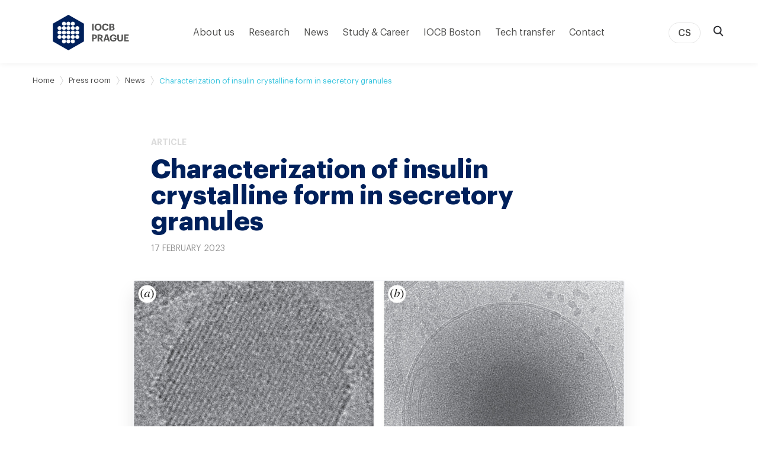

--- FILE ---
content_type: text/html; charset=UTF-8
request_url: https://www.uochb.cz/en/news/478/characterization-of-insulin-crystalline-form-in-secretory-granules
body_size: 108746
content:
<!DOCTYPE html>
<html lang="en">
<head>
  <meta charset="UTF-8">
  <meta name="viewport" content="width=device-width, initial-scale=1, minimum-scale=1, maximum-scale=1">

    <link rel="apple-touch-icon" sizes="57x57" href="/favicon/apple-icon-57x57.png">
  <link rel="apple-touch-icon" sizes="60x60" href="/favicon/apple-icon-60x60.png">
  <link rel="apple-touch-icon" sizes="72x72" href="/favicon/apple-icon-72x72.png">
  <link rel="apple-touch-icon" sizes="76x76" href="/favicon/apple-icon-76x76.png">
  <link rel="apple-touch-icon" sizes="114x114" href="/favicon/apple-icon-114x114.png">
  <link rel="apple-touch-icon" sizes="120x120" href="/favicon/apple-icon-120x120.png">
  <link rel="apple-touch-icon" sizes="144x144" href="/favicon/apple-icon-144x144.png">
  <link rel="apple-touch-icon" sizes="152x152" href="/favicon/apple-icon-152x152.png">
  <link rel="apple-touch-icon" sizes="180x180" href="/favicon/apple-icon-180x180.png">
  <link rel="icon" type="image/png" sizes="192x192" href="/favicon/android-icon-192x192.png">
  <link rel="icon" type="image/png" sizes="32x32" href="/favicon/favicon-32x32.png">
  <link rel="icon" type="image/png" sizes="96x96" href="/favicon/favicon-96x96.png">
  <link rel="icon" type="image/png" sizes="16x16" href="/favicon/favicon-16x16.png">
  <link rel="manifest" href="/favicon/manifest.json">

      
  <meta name="msapplication-TileColor" content="#ffffff">
  <meta name="msapplication-TileImage" content="/favicon/ms-icon-144x144.png">
  <meta name="theme-color" content="#ffffff">

  <title>
    Characterization of insulin crystalline form in secretory granules
  </title>

  <meta name="description" content="Scientists isolated and investigated the insulin secretory granules from mouse cells under near-native conditions.">
  <meta name="author" content="IOCB Prague">

  <meta name="twitter:card" content="summary_large_image">
  <meta name="twitter:site" content="@IOCBPrague">
  <meta name="twitter:creator" content="@IOCBPrague">
  <meta name="twitter:title" content="Characterization of insulin crystalline form in secretory granules">
  <meta name="twitter:description"
        content="Scientists isolated and investigated the insulin secretory granules from mouse cells under near-native conditions.">
  <meta name="twitter:image"
        content="https://www.uochb.cz/upload/files/c3/35/c335d66d3028891bc8afebb1b1aeb8987b65d1ba.jpg">

  <meta property="og:url" content="https://www.uochb.cz/en/news/478/characterization-of-insulin-crystalline-form-in-secretory-granules">
  <meta property="og:type" content="website">
  <meta property="og:title"
        content="Characterization of insulin crystalline form in secretory granules">
  <meta property="og:image"
        content="https://www.uochb.cz/upload/files/c3/35/c335d66d3028891bc8afebb1b1aeb8987b65d1ba.jpg">
  <meta property="og:description"
        content="Scientists isolated and investigated the insulin secretory granules from mouse cells under near-native conditions.">
  <meta property="og:site_name" content="IOCB Prague">
  <meta property="og:locale" content="en">

  <link rel="stylesheet" type="text/css" href="/styles.css?v=1765363969">

    <link rel="stylesheet" href="https://cdn.jsdelivr.net/gh/orestbida/cookieconsent@v2.8.8/dist/cookieconsent.css" media="print" onload="this.media='all'">
  <style>
    #cc--main {
      --cc-bg: #fff;
      --cc-text: #112954;

      /* primary button */
      --cc-btn-primary-bg: #00205b;
      --cc-btn-primary-text: var(--cc-bg);
      --cc-btn-primary-hover-bg: #002975;

      /* secpndary button */
      --cc-btn-secondary-bg: #dfe7f9;
      --cc-btn-secondary-text: var(--cc-text);
      --cc-btn-secondary-hover-bg: #c6d1ea;
      --cc-toggle-bg-off: #8fa8d6;
      --cc-toggle-bg-on: #3859d0;
      --cc-toggle-bg-readonly: #cbd8f1;
      --cc-toggle-knob-bg: #fff;
      --cc-toggle-knob-icon-color: #ecf2fa;
      --cc-block-text: var(--cc-text);
      --cc-cookie-category-block-bg: #ebeff9;
      --cc-cookie-category-block-bg-hover: #dbe5f9;
      --cc-section-border: #f1f3f5;
      --cc-cookie-table-border: #e1e7f3;
      --cc-overlay-bg: rgba(230, 235, 255, .85);
      --cc-webkit-scrollbar-bg: #ebeff9;
      --cc-webkit-scrollbar-bg-hover: #3859d0;
    }

    #cc--main #cm {
      right: 0;
      left: 0;
      bottom: 0;
      max-width: 100%;
    }

    #cc--main #c-inr {
      max-width: 50em;
      margin: auto;
    }

    #cc--main  .cc-link {
      color: #00B4D5;
      border: 0;
    }
    #cc--main  .cc-link:hover {
      color: #33dfff;
      text-decoration: underline;
    }

    #cc--main #c-ttl{
      color: var(--cc-btn-primary-bg);
    }

    /* Custom border radius */
    #cc--main #cm,
    #cc--main #s-bl .act .b-acc,
    #cc--main #s-inr,
    #cc--main .cc_div .b-tl,
    #cc--main .cc_div .c-bl{
      border-radius: 0;
    }

    #cc--main .cc_div .c-bn{
      border-radius: 0;
    }
  </style>
</head>
<body>
<div class="cc-custom">
  <script defer src="https://cdn.jsdelivr.net/gh/orestbida/cookieconsent@v2.8.8/dist/cookieconsent.js"></script>
</div>
<script>
  const cookieRerenderCallbacks = [];


  window.addEventListener('load', function(){
    // obtain plugin
    const cc = initCookieConsent();

    // run plugin with your configuration
    cc.run({
      current_lang: 'en',
      autoclear_cookies: true,                   // default: false
      page_scripts: true,                        // default: false

      // mode: 'opt-in'                          // default: 'opt-in'; value: 'opt-in' or 'opt-out'
      // delay: 0,                               // default: 0
      // auto_language: '',                      // default: null; could also be 'browser' or 'document'
      // autorun: true,                          // default: true
      // force_consent: false,                   // default: false
      // hide_from_bots: false,                  // default: false
      // remove_cookie_tables: false             // default: false
      // cookie_name: 'cc_cookie',               // default: 'cc_cookie'
      // cookie_expiration: 182,                 // default: 182 (days)
      // cookie_necessary_only_expiration: 182   // default: disabled
      // cookie_domain: location.hostname,       // default: current domain
      // cookie_path: '/',                       // default: root
      // cookie_same_site: 'Lax',                // default: 'Lax'
      // use_rfc_cookie: false,                  // default: false
      // revision: 0,                            // default: 0

      onFirstAction: function(user_preferences, cookie){},

      onAccept: function (cookie) {
        cookieRerenderCallbacks.forEach(callback => {
          callback(cookie.categories);
        })
      },

      onChange: function (cookie, changed_categories) {
        cookieRerenderCallbacks.forEach(callback => {
          callback(cookie.categories);
        })
      },

      gui_options: {
        consent_modal: {
          layout: 'cloud',               // box/cloud/bar
          position: 'bottom center',     // bottom/middle/top + left/right/center
          transition: 'slide',           // zoom/slide
          swap_buttons: false            // enable to invert buttons
        },
        settings_modal: {
          layout: 'box',                 // box/bar
          // position: 'left',           // left/right
          transition: 'slide'            // zoom/slide
        }
      },

      languages: {
        'cs': {
          consent_modal: {
            title: 'Používáme cookies',
            description: 'Tento web používá soubory cookie. Ty potřebujeme pro usnadnění jeho používání, vylepšování obsahu a poskytování vloženého obsahu ze sociálních sítí. <button type="button" data-cc="c-settings" class="cc-link">Podrobné nastavení</button>',
            primary_btn: {
              text: 'Přijmout vše',
              role: 'accept_all'
            },
            secondary_btn: {
              text: 'Přijmout nezbytné',
              role: 'accept_necessary'
            }
          },
          settings_modal: {
            title: 'Nastavení cookies',
            save_settings_btn: 'Uložit nastavení',
            accept_all_btn: 'Přijmout vše',
            reject_all_btn: 'Přijmout nezbytné',
            close_btn_label: 'Zavřít',
            cookie_table_headers: [
              {col1: 'Název'},
              {col2: 'Doména'},
              {col3: 'Expirace'},
              {col4: 'Popis'}
            ],
            blocks: [
              {
                title: 'Používáme cookies',
                description: 'Tento web používá soubory cookie. Ty potřebujeme pro usnadnění jeho používání, vylepšování obsahu a poskytování vloženého obsahu ze sociálních sítí.',
              }, {
                title: 'Nezbytné',
                description: 'Tyto cookies jsou nezbytné pro správné fungování webu.',
                toggle: {
                  value: 'necessary',
                  enabled: true,
                  readonly: true
                },
                cookie_table: [{
                  col1: 'PHPSESSID',
                  col2: 'www.uochb.cz',
                  col3: 'Po dobu relace (do zavření prohlížeče)',
                  col4: 'Slouží k rozpoznání uživatele a k zajištění požadovaného stavu stránky.',
                },{
                  col1: 'cc_cookie',
                  col2: 'www.uochb.cz',
                  col3: '6 měsíců',
                  col4: 'Slouží k zapamatování vaší volby nastavení cookies',
                }]
              }, {
                title: 'Analytické',
                description: 'Tyto analytické soubory Google Analytics jsou anonymizované a slouží výhradně ke statistickým účelům. Pomáhají nám sledovat, jak naši uživatelé web používají.',
                toggle: {
                  value: 'analytics',     // your cookie category
                  enabled: false,
                  readonly: false
                },
                cookie_table: [             // list of all expected cookies
                  {
                    col1: '^_ga',
                    col2: 'google.com',
                    col3: '2 roky',
                    col4: 'Používá se k uložení a počítání zobrazení stránek. Pomáhá nám porozumět, jakým způsobem návštěvníci stránky využívají.',
                    is_regex: true
                  },
                  {
                    col1: '_gid',
                    col2: 'google.com',
                    col3: '1 den',
                    col4: 'Používá se k uložení a počítání zobrazení stránek. Pomáhá nám porozumět, jakým způsobem návštěvníci stránky využívají.',
                  },
                  {
                    col1: '_gat_gtag_UA_.*',
                    col2: 'google.com',
                    col3: '1 minuta',
                    col4: 'Používá se pro odlišení uživatele. Pomáhá nám porozumět, jakým způsobem návštěvníci stránky využívají.',
                  }
                ]
              }, {
                title: 'Vložený obsah – Twitter',
                description: 'Na stránkách používáme vložený obsah z Twitteru. Pro zobrazení tohoto obsahu musíte přijmout následující cookies:',
                toggle: {
                  value: 'third-party-twitter',
                  enabled: false,
                  readonly: false
                },
                cookie_table: [
                  {
                    col1: 'guest_id, guest_id_ads, guest_id_marketing, personalization_id, _twitter_sess',
                    col2: '.twitter.com',
                    col3: '1 až 2 roky',
                    col4: 'Slouží pro zobrazení vloženého obsahu z Twitteru.',
                  },
                ]
              }, {
                title: 'Vložený obsah – YouTube',
                description: 'Na stránkách používáme vložený obsah z YouTube. Pro zobrazení tohoto obsahu musíte přijmout následující cookies:',
                toggle: {
                  value: 'third-party-youtube',
                  enabled: false,
                  readonly: false
                },
                cookie_table: [
                  {
                    col1: '^__Secure.*, AEC, APISID, CONSENT, HSID, NID, SAPISID, SEARCH_SAMESITE, SID, SIDCC, SSID,',
                    col2: 'google.com',
                    col3: '1 hodina až 1 rok ',
                    col4: 'Slouží pro zobrazení vložených videí z YouTube.',
                    is_regex: true
                  },
                  {
                    col1: '^__Secure.*, VISITOR_INFO.*, APISID, CONSENT, HSID, LOGIN_INFO, OTZ, PREF, SAPISID, SID, SIDCC, SSID, YSC',
                    col2: 'youtube.com',
                    col3: '1 hodina až 1 rok ',
                    col4: 'Slouží pro zobrazení vložených videí z YouTube.',
                    is_regex: true
                  },
                ]
              }, {
                title: 'Vložený obsah – Spotify',
                description: 'Na stránkách používáme vložený obsah ze Spotify. Pro zobrazení tohoto obsahu musíte přijmout následující cookies:',
                toggle: {
                  value: 'third-party-spotify',
                  enabled: false,
                  readonly: false
                },
                cookie_table: [
                  {
                    col1: 'sp_landing',
                    col2: '.spotify.com',
                    col3: '1 den',
                    col4: 'Slouží pro zobrazení vloženého obsahu ze Spotify.',
                  },
                  {
                    col1: 'sp_t',
                    col2: '.spotify.com',
                    col3: '1 rok',
                    col4: 'Slouží pro zobrazení vloženého obsahu ze Spotify.',
                  }
                ]
            }, {
                title: 'Vložený obsah – Facebook',
                description: 'Na stránkách používáme vložený obsah z Facebooku. Pro zobrazení tohoto obsahu musíte přijmout následující cookies:',
                toggle: {
                  value: 'third-party-facebook',
                  enabled: false,
                  readonly: false
                },
                cookie_table: [
                  {
                    col1: 'datr',
                    col2: 'facebook.com',
                    col3: '1 rok',
                    col4: 'Slouží pro zobrazení vloženého obsahu z Facebooku.',
                  }
                ]
              },
            ]
          }
        },
        'en': {
          consent_modal: {
            title: 'We use cookies',
            description: 'This website uses cookies to ensure it functions properly, to allow us better understand and improve user experience and to show the content of third-party services used by our website. <button type="button" data-cc="c-settings" class="cc-link">Let me choose.</button>',
            primary_btn: {
              text: 'Accept all',
              role: 'accept_all'
            },
            secondary_btn: {
              text: 'Accept necessary',
              role: 'accept_necessary'
            }
          },
          settings_modal: {
            title: 'Cookie preferences',
            save_settings_btn: 'Save settings',
            accept_all_btn: 'Accept all',
            reject_all_btn: 'Accept necessary',
            close_btn_label: 'Close',
            cookie_table_headers: [
              {col1: 'Name'},
              {col2: 'Domain'},
              {col3: 'Expiration'},
              {col4: 'Description'}
            ],
            blocks: [
              {
                title: 'We use cookies',
                description: 'This website uses cookies to ensure it functions properly, to allow us better understand and improve user experience and to show the content of third-party services used by our website.',
              }, {
                title: 'Strictly necessary cookies',
                description: 'These cookies are essential for the proper functioning of our website.',
                toggle: {
                  value: 'necessary',
                  enabled: true,
                  readonly: true
                },
                cookie_table: [{
                  col1: 'PHPSESSID',
                  col2: 'www.uochb.cz',
                  col3: 'For the session (until the browser is closed)',
                  col4: 'Used to maintain an anonymous user session from the server side.',
                },{
                  col1: 'cc_cookie',
                  col2: 'www.uochb.cz',
                  col3: '6 months',
                  col4: 'Used to remember your cookie preferences.',
                }]
              }, {
                title: 'Analytics cookies',
                description: 'These Google Analytics cookies are anonymized and are used exclusively for statistical purposes. They help us to track how the visitors use the website.',
                toggle: {
                  value: 'analytics',     // your cookie category
                  enabled: false,
                  readonly: false
                },
                cookie_table: [             // list of all expected cookies
                  {
                    col1: '^_ga',
                    col2: 'google.com',
                    col3: '2 years',
                    col4: 'To store and count pageviews. It helps us understand how visitors use the site.',
                    is_regex: true
                  },
                  {
                    col1: '_gid',
                    col2: 'google.com',
                    col3: '1 day',
                    col4: 'To store and count pageviews. It helps us understand how visitors use the site.',
                  },
                  {
                    col1: '_gat_gtag_UA_.*',
                    col2: 'google.com',
                    col3: '1 minute',
                    col4: 'It is used to distinguish the user. It helps us understand how visitors use the site.',
                  }
                ]
              }, {
                title: 'Embedded content – Twitter',
                description: 'We use embedded content from Twitter on the site. To view the content, you must accept the following cookies:',
                toggle: {
                  value: 'third-party-twitter',
                  enabled: false,
                  readonly: false
                },
                cookie_table: [
                  {
                    col1: 'guest_id, guest_id_ads, guest_id_marketing, personalization_id, _twitter_sess',
                    col2: '.twitter.com',
                    col3: '1 to 2 years',
                    col4: 'To view embedded content from Twitter.',
                  }
                ]
              }, {
                title: 'Embedded content – YouTube',
                description: 'We use embedded content from YouTube on the site. To view the content, you must accept the following cookies:',
                toggle: {
                  value: 'third-party-youtube',
                  enabled: false,
                  readonly: false
                },
                cookie_table: [
                  {
                    col1: '^__Secure.*, AEC, APISID, CONSENT, HSID, NID, SAPISID, SEARCH_SAMESITE, SID, SIDCC, SSID,',
                    col2: 'google.com',
                    col3: '1 hour to 1 year',
                    col4: 'To view embedded videos from YouTube.',
                    is_regex: true
                  },
                  {
                    col1: '^__Secure.*, VISITOR_INFO.*, APISID, CONSENT, HSID, LOGIN_INFO, OTZ, PREF, SAPISID, SID, SIDCC, SSID, YSC',
                    col2: 'youtube.com',
                    col3: '1 hour to 1 year',
                    col4: 'To view embedded videos from YouTube.',
                    is_regex: true
                  },
                ]
              },{
                title: 'Embedded content – Spotify',
                description: 'We use embedded content from Spotify on the site. To view the content, you must accept the following cookies:',
                toggle: {
                  value: 'third-party-spotify',
                  enabled: false,
                  readonly: false
                },
                cookie_table: [
                  {
                    col1: 'sp_landing',
                    col2: '.spotify.com',
                    col3: '1 day',
                    col4: 'To view embedded content from Spotify.',
                  },
                  {
                    col1: 'sp_t',
                    col2: '.spotify.com',
                    col3: '1 year',
                    col4: 'To view embedded content from Spotify.',
                  }
                ]
              }, {
                title: 'Embedded content – Facebook',
                description: 'We use embedded content from Facebook on the site. To view the content, you must accept the following cookies:',
                toggle: {
                  value: 'third-party-facebook',
                  enabled: false,
                  readonly: false
                },
                cookie_table: [
                  {
                    col1: 'datr',
                    col2: 'facebook.com',
                    col3: '1 year',
                    col4: 'To view embedded content from Facebook.',
                  }
                ]
              },
            ]
          }
        },
      }
    });
  });
</script>

<script type="text/plain" data-cookiecategory="third-party-facebook">
  (function (d, s, id) {
    var js, fjs = d.getElementsByTagName(s)[0];
    if (d.getElementById(id)) return;
    js = d.createElement(s);
    js.id = id;
    js.src = 'https://connect.facebook.net/en_GB/sdk.js#xfbml=1&version=v3.2';
    fjs.parentNode.insertBefore(js, fjs);
  }(document, 'script', 'facebook-jssdk'));
</script>

<!-- Facebook Pixel Code -->
<script type="text/plain" data-cookiecategory="third-party-facebook">
  !function (f, b, e, v, n, t, s) {
    if (f.fbq) return;
    n = f.fbq = function () {
      n.callMethod ?
        n.callMethod.apply(n, arguments) : n.queue.push(arguments)
    };
    if (!f._fbq) f._fbq = n;
    n.push = n;
    n.loaded = !0;
    n.version = '2.0';
    n.queue = [];
    t = b.createElement(e);
    t.async = !0;
    t.src = v;
    s = b.getElementsByTagName(e)[0];
    s.parentNode.insertBefore(t, s)
  }(window, document, 'script',
    'https://connect.facebook.net/en_US/fbevents.js');
  fbq('init', '781294938699707');
  fbq('track', 'PageView');
</script>
<!-- End Facebook Pixel Code -->

<!-- Global site tag (gtag.js) - Google Analytics -->
<script type="text/plain" data-cookiecategory="analytics" async src="https://www.googletagmanager.com/gtag/js?id=UA-103933725-1"></script>
<script type="text/plain" data-cookiecategory="analytics">
  window.dataLayer = window.dataLayer || [];

  function gtag() {
    dataLayer.push(arguments);
  }

  gtag('js', new Date());

  gtag('config', 'UA-103933725-1', { 'anonymize_ip': true });
</script>

<!-- Google tag (gtag.js) / GA4 -->
<script type="text/plain" data-cookiecategory="analytics" async src="https://www.googletagmanager.com/gtag/js?id=G-W90ET1YP61"></script>
<script type="text/plain" data-cookiecategory="analytics"> window.dataLayer = window.dataLayer || []; function gtag(){dataLayer.push(arguments);} gtag('js', new Date()); gtag('config', 'G-W90ET1YP61'); </script>



  <template id="search-item-template">
  <div class="a-search-item" :class="[mainModifier]" @click="openLink">
    <div class="a-search-item__content">
      <span class="a-search-item__main" v-html="main">
        <span>${main}</span>
      </span>
      <small
        class="a-search-item__second"
        :class="[secondClass]"
        v-html="second"
        >${second}</small
      >
      <small v-if="type == 'event'">${date}</small>
    </div>
    <span class="a-search-item__open-wrapper">
      <img class="a-search-item__open" src="/images/open-paper.png" />
    </span>
  </div>
</template><template id="spinner-template">
    <div class="loader" :style="loaderStyle">
        <div class="atom-spinner">
            <div class="spinner-inner">
                <div class="spinner-line"></div>
                <div class="spinner-line"></div>
                <div class="spinner-line"></div>
                <!--Chrome renders little circles malformed :(-->
                <div class="spinner-circle">
                &#9679;
                </div>
            </div>
        </div>
    </div>
</template><template id="article-preview-template">
  <a :href="href" class="m-articlePreview">
    <div class="m-articlePreview__content">
      <div
        class="m-articlePreview__content-date m-articlePreview__content-date--margin-top__none"
        v-if="date"
      >${ date }</div>

      <div class="m-articlePreview__content-title m-articlePreview__content-title--list">${ title }</div>

      <div v-if="image" class="m-articlePreview__archive-image-container is-for-mobile">
        <img class="m-articlePreview__archive-image" :src="image" alt="" />
      </div>

      <div class="m-articlePreview__content-text" v-html="text"></div>

      <div class="m-articlePreview__content-link">
        <div class="a-link" style="margin-top: 24px;">
          Continue reading
          <div class="m-publicationPreview__arrow">
            <div class="a-link__icon"><svg width="6" height="17" viewBox="0 0 6 17" fill="none" xmlns="http://www.w3.org/2000/svg">
<path fill-rule="evenodd" clip-rule="evenodd" d="M1.24042 0.209665L5.81669 8.14204L1.24042 16.0684H0.289063L4.86063 8.14204L0.289063 0.209665H1.24042Z" fill="#4A4A4A"/>
<mask id="mask0" x="0" y="0" width="6" height="17">
<path fill-rule="evenodd" clip-rule="evenodd" d="M1.24042 0.209665L5.81669 8.14204L1.24042 16.0684H0.289063L4.86063 8.14204L0.289063 0.209665H1.24042Z" fill="white"/>
</mask>
<g mask="url(#mask0)">
<rect x="-9" y="-4" width="24" height="24" fill="#00205B"/>
</g>
</svg>
</div>
          </div>
        </div>
      </div>
    </div>

    <div v-if="image" class="m-articlePreview__archive-image-container">
      <img class="m-articlePreview__archive-image" :src="image" alt="" />
    </div>
  </a>
</template>
<template id="event-preview-big-template">
    <a :href="link" class="m-eventPreviewBig">
        <div class="m-eventPreviewBig__content">
            <div class="m-eventPreviewBig__content-label">${ label }</div>
            <div class="m-eventPreviewBig__content-title">${ title }</div>
            <div class="m-eventPreviewBig__content-date">
                <span>${ date }</span>
            </div>
            <div class="m-eventPreviewBig__content-location" v-if="location">
                ${ location }
            </div>

            <div
                v-if="image"
                class="m-eventPreviewBig__image-container is-for-mobile"
            >
                <img class="m-eventPreviewBig__image" :src="image" />
            </div>

            <div class="m-eventPreviewBig__content-text" v-html="text"></div>
            <div class="m-eventPreviewBig__content-link">
                <span class="a-link">
                    Continue to the event
                    <img
                        :src="'/icon/arrow-right.svg'"
                        class="a-link__icon"
                        alt=""
                    />
                </span>
            </div>
        </div>

        <div
            v-if="image"
            class="m-eventPreviewBig__image-container is-for-desktop"
        >
            <img class="m-eventPreviewBig__image" :src="image" />
        </div>
    </a>
</template>
<template id="header-main-search-template">
    <header class="m-header-main-search">
        <div class="a-container">
            <div class="m-header-main-search__content">
                <div class="m-header-main-search__rest"></div>
                <div class="m-header-main-search__input-wrapper">
                    <div class="m-header-main-search__input-image-wrapper">
                        <img
                            class="m-header-main-search__input-loop"
                            src="/images/search-loop.svg"
                            alt="Search"
                        />
                    </div>

                    <input
                        autofocus
                        class="m-header-main-search__input"
                        type="text"
                        placeholder="Search IOCB…"
                        v-model="searchValue"
                        @keyup="onChange"
                        name="search"
                    />

                    <span
                        class="m-header-main-search__cancel-button"
                        @click="resetSearchQuery"
                        >x</span
                    >
                </div>

                <div class="m-header-main-search__close-wrapper">
                    <div class="m-header-main-search__close">
                        <a
                            class="m-header-main-search__close-link"
                            :href="backLink"
                            >Cancel</a
                        >
                    </div>
                </div>
            </div>
        </div>
    </header>
</template>
<template id="instrument-category-preview-template">

    <a :href="link" class="m-instrument-category-preview">
        <div class="m-instrument-category-preview__content">
            <div class="m-instrument-category-preview__name">
                ${ name }
            </div>
        </div>
        <span class="m-instrument-category-preview__button">
            <img :src="'/icon/arrow-right-primary.svg'" alt="">
        </span>
    </a>

</template>
<template id="instrument-preview-template">
  <a :href="link" class="m-instrument-preview">
    <div class="m-instrument-preview__content">
      <div class="m-instrument-preview__name">${ name }</div>
      <div class="m-instrument-preview__image is-for-mobile">
        <img :src="image" :alt="imageAlt" v-if="image" />
      </div>

      <div class="m-instrument-preview__desc" v-html="description"></div>
    </div>
    <div class="m-instrument-preview__image is-for-desktop">
      <img :src="image" :alt="imageAlt" v-if="image" />
    </div>
  </a>
</template>
<template id="member-preview-template">
    <div class="member-preview">
        <div v-if="image" class="member-preview__image-container" :src="image">
            <img class="member-preview__image" :src="image" />
        </div>
        <div class="member-preview__text">
            <div class="member-preview__name">${ name }</div>

            <div class="member-preview__position">${ position }</div>
        </div>
        <img
            v-if="showArrow"
            src="/icon/arrow-right.svg"
            alt=""
            class="a-link__icon a-link__icon--no-martgin-right"
        />
    </div>
</template>
<template id="open-position-preview-template">

    <a :href="link" class="m-openPositionPreview">

        <div class="m-openPositionPreview__content">
            <div class="m-openPositionPreview__position">${ position }</div>
            <div class="m-openPositionPreview__name">${ name }</div>
            <div class="m-openPositionPreview__description">${ description }</div>
        </div>

        <div class="m-openPositionPreview__arrow">
            <svg width="6" height="17" viewBox="0 0 6 17" fill="none" xmlns="http://www.w3.org/2000/svg">
<path fill-rule="evenodd" clip-rule="evenodd" d="M1.24042 0.209665L5.81669 8.14204L1.24042 16.0684H0.289063L4.86063 8.14204L0.289063 0.209665H1.24042Z" fill="#4A4A4A"/>
<mask id="mask0" x="0" y="0" width="6" height="17">
<path fill-rule="evenodd" clip-rule="evenodd" d="M1.24042 0.209665L5.81669 8.14204L1.24042 16.0684H0.289063L4.86063 8.14204L0.289063 0.209665H1.24042Z" fill="white"/>
</mask>
<g mask="url(#mask0)">
<rect x="-9" y="-4" width="24" height="24" fill="#00205B"/>
</g>
</svg>
        </div>

    </a>

</template>
<template id="publication-preview-template">
  <div class="m-publicationPreview">
    <div class="m-publicationPreview__content">
      <div class="m-publicationPreview__name" v-html="name"></div>

      <div
        class="m-publicationPreview__ArchiveImage-container is-for-mobile"
        v-if="photo"
      >
        <img :src="photo" alt="" class="m-publicationPreview__ArchiveImage" />
      </div>

      <div class="m-publicationPreview__authors">
        <template v-for="(author, count) in authors" :key="count">
          <div
            v-if="!author.ldapId"
            :class="{
              'm-publicationPreview__author': true,
              'm-publicationPreview__author--hidden':
                !showAllAuthors && count + 1 > sliceNumber,
            }"
          >
            ${ author.name }
          </div>
          <a
            v-else
            :href=" author.linkUrl"
            :target="author.linkTarget"
            :class="{
              'm-publicationPreview__author': true,
              'm-publicationPreview__author--with-link': true,
              'm-publicationPreview__author--highlighted': author.isGroupAuthor,
              'm-publicationPreview__author--highlighted__blue': author.isGroupAuthor && author.groupColor == 'blue',
              'm-publicationPreview__author--highlighted__green': author.isGroupAuthor && author.groupColor == 'green',
              'm-publicationPreview__author--highlighted__orange': author.isGroupAuthor && author.groupColor == 'orange',
              'm-publicationPreview__author--hidden': !showAllAuthors && count + 1 > sliceNumber,
            }"
            >${ author.name }</a
          >
        </template>

        <button
          v-if="!showAllAuthors && authors.length > sliceNumber"
          @click.prevent="showAllAuthors = true"
          class="m-publicationPreview__more-authors"
        >
          + ${ authors.length - sliceNumber } ${ authors.length - sliceNumber >
          4 ? trans.mores : trans.more }
        </button>
      </div>

      <div class="m-publicationPreview__info" v-html="info"></div>

      <div v-if="link" class="m-publicationPreview__link">
        <a
          :href="link"
          target="_blank"
          rel="noopener"
          class="a-link"
          style="margin-top: 24px"
        >
          Go to the publication
          <div class="m-publicationPreview__arrow">
            <div class="a-link__icon">
              <svg width="6" height="17" viewBox="0 0 6 17" fill="none" xmlns="http://www.w3.org/2000/svg">
<path fill-rule="evenodd" clip-rule="evenodd" d="M1.24042 0.209665L5.81669 8.14204L1.24042 16.0684H0.289063L4.86063 8.14204L0.289063 0.209665H1.24042Z" fill="#4A4A4A"/>
<mask id="mask0" x="0" y="0" width="6" height="17">
<path fill-rule="evenodd" clip-rule="evenodd" d="M1.24042 0.209665L5.81669 8.14204L1.24042 16.0684H0.289063L4.86063 8.14204L0.289063 0.209665H1.24042Z" fill="white"/>
</mask>
<g mask="url(#mask0)">
<rect x="-9" y="-4" width="24" height="24" fill="#00205B"/>
</g>
</svg>
            </div>
          </div>
        </a>
      </div>
    </div>

    <div
      class="m-publicationPreview__ArchiveImage-container is-for-desktop"
      v-if="photo"
    >
      <img :src="photo" alt="" class="m-publicationPreview__ArchiveImage" />
    </div>
  </div>
</template>
<template id="twitter-template">
  <div class="m-twitter" v-if="profileName">
    <div v-if="enabled" :key="container.width + 'x' + container.height">
      <a
        class="twitter-timeline"
        :href="'https://twitter.com/' + profileName"
        :data-width="container.width"
        :data-height="container.height"
        :data-link-color="container.color"
      >
        <spinner :style="{marginTop: '30px', marginBottom: '30px'}"></spinner>
      </a>
    </div>
    <div v-else>
      <div style="background-color: #dfe7f9; padding: 40px">
        <p>${ cookieTextBlocker }</p>
        <a href="" data-cc="c-settings">${ cookieTextOpenSettings }</a>
      </div>
    </div>
  </div>
</template>
<template id="unit-preview-template">

    <a :href="link" class="m-unitPreview" target="_blank" rel="noopener">

        <div class="m-unitPreview__content">

            <div class="m-unitPreview__tags">${ tags }</div>
            <div class="m-unitPreview__name-by-leader">${ nameByLeader }</div>
            <div class="m-unitPreview__name">${ name }</div>
            <div class="m-unitPreview__keywords">
                <div class="a-tag" v-for="(keyword, k) in keywords" :key="k">${ keyword }</div>
            </div>

        </div>

        <div class="m-unitPreview__arrow">
            <svg width="6" height="17" viewBox="0 0 6 17" fill="none" xmlns="http://www.w3.org/2000/svg">
<path fill-rule="evenodd" clip-rule="evenodd" d="M1.24042 0.209665L5.81669 8.14204L1.24042 16.0684H0.289063L4.86063 8.14204L0.289063 0.209665H1.24042Z" fill="#4A4A4A"/>
<mask id="mask0" x="0" y="0" width="6" height="17">
<path fill-rule="evenodd" clip-rule="evenodd" d="M1.24042 0.209665L5.81669 8.14204L1.24042 16.0684H0.289063L4.86063 8.14204L0.289063 0.209665H1.24042Z" fill="white"/>
</mask>
<g mask="url(#mask0)">
<rect x="-9" y="-4" width="24" height="24" fill="#00205B"/>
</g>
</svg>
        </div>

    </a>

</template>
<template id="vue-content-gallery-template">
  <section class="o-vueContentGallery">
    <figure class="o-vueContentGallery__figure">
      <img
        :src="activeImage.path"
        :alt="activeImage.alt || ''"
        class="o-vueContentGallery__active"
      />

      <figcaption
        class="o-vueContentGallery__caption"
        v-html="activeImage.caption"
      ></figcaption>
    </figure>

    <ul class="o-vueContentGallery__thumbnails">
      <li>
        <img
          v-for="(image, i) in images"
          :src="image.path"
          :alt="image.alt"
          class="o-vueContentGallery__thumbnail"
          @click="selectImage(i)"
          @keypress.enter="selectImage(i)"
          :tabindex="i + 1"
        >
      </li>
    </ul>
  </section>
</template>
<template id="archive-filter-template">
  <form class="o-archive-filter" ref="filterForm">
    <div class="o-archive-filter__block" v-if="enableSearch">
      <div class="o-archive-filter__input-wrapper">
        <div class="o-archive-filter__input-image-wrapper">
          <img class="o-archive-filter__input-loop" :src="'/images/search-loop.svg'" alt />
        </div>
        <input
          class="o-archive-filter__input"
          type="text"
          placeholder="Search just anything…"
          v-model="searchValue"
          @keyup="onChange"
          name="search"
        />
      </div>
    </div>

    <div class="o-archive-filter__block" v-for="item in fields">
      <div class="o-archive-filter__header" @click="item.opened = !item.opened">
        <div class="o-archive-filter__label">${ item.label }</div>
        <div class="o-archive-filter__button">+</div>
      </div>

      <div class="o-archive-filter__content" v-show="item.opened">
        <div class="o-archive-filter__tags" v-if="item.type === 'tags'">
          <div class="o-archive-filter__tag" v-for="tag in item.tags">
            <!--  include web_atom('tag') with {
                        text: tag.text,
                        size: "sm",
                        type: loop.first ? "active" : ""
            }-->
            ${ tag.text }
          </div>
        </div>

        <div v-if="item.type === 'search'">
          <vue-multiselect
            v-model="item.model"
            :options="getOptions(item)"
            :multiple="true"
            :close-on-select="false"
            :clear-on-select="false"
            label="apiLabel"
            track-by="apiId"
            @search-change="asyncFind"
            :internal-search="false"
            open-direction="bottom"
            :id="item.key"
            @select="onChange"
            @remove="onChange"
            select-label="✓"
            deselect-label="×"
            selected-label="✓"
            placeholder="Select option"
          >
            <span slot="noOptions">List is empty.</span>
            <span slot="noResult">List is empty.</span>
          </vue-multiselect>
        </div>

        <div class="o-archive-filter__rows" v-if="item.type === 'checkbox'">
          <div class="o-archive-filter__row" v-for="checkbox in item.choices">
            <label class="o-archive-filter__row-label">
              <input
                type="checkbox"
                class="o-archive-filter__control"
                :value="checkbox.value"
                @change="onChange"
                v-model="item.model"
              />
              <span class="o-archive-filter__checkmark"></span>
              ${ checkbox.label }
            </label>
          </div>
        </div>

        <div class="o-archive-filter__rows" v-if="item.type === 'radio'">
          <div class="o-archive-filter__row" v-for="radio in item.choices">
            <label class="o-archive-filter__row-label">
              <input
                type="radio"
                class="o-archive-filter__control"
                :value="radio.value"
                @change="onChange"
                :selected="radio.selected"
                v-model="item.model"
              />
              <span class="o-archive-filter__checkmark o-archive-filter__checkmark--rounded"></span>
              ${ radio.label }
            </label>
          </div>
        </div>

        <div class="o-archive-filter__radios" v-if="item.type === 'radioWithCheckboxes'">
          <div class="o-archive-filter__row" v-for="radio in item.choices">
            <label class="o-archive-filter__row-label">
              <input
                type="radio"
                class="o-archive-filter__control"
                :value="radio.value"
                @change="onChange"
                v-model="item.model"
              />
              <span class="o-archive-filter__checkmark o-archive-filter__checkmark--rounded"></span>
              ${ radio.label }
            </label>

            <div v-if="item.model == radio.value" class="o-archive-filter__subchoices">
              <div class="o-archive-filter__row" v-for="checkbox in radio.choices">
                <label class="o-archive-filter__row-label">
                  <input
                    type="checkbox"
                    class="o-archive-filter__control"
                    :value="checkbox.value"
                    @change="onChange"
                    v-model="item.checkboxesModel"
                    :disabled="item.model !== radio.value"
                  />
                  <span class="o-archive-filter__checkmark"></span>
                  ${ checkbox.label }
                </label>
              </div>
            </div>
          </div>
        </div>
      </div>
    </div>

    <a v-for="(link, l) in links" :class="blockClassName(link)" :key="l" :href="link.link">
      <div class="o-archive-filter__header">
        <div class="o-archive-filter__label">${ link.label }</div>
      </div>
    </a>
  </form>
</template>
<template id="archive-template">
  <div class="o-archive">
    <archive-filter
      :enable-search="config.search"
      :fields="config.filter"
      :links="config.links"
      :default-items="config.items"
      @change="updateList"
      @init="updateList"
    ></archive-filter>

    <div class="o-archive-positions">
      <div
        class="o-archive-positions__item o-archive-positions__item--header"
        v-if="config.heading"
      >
        <div class="o-archive__heading">${ config.heading }</div>

        <a class="a-link" :href="config.backLink.link.url" v-if="config.backLink">
          <img
            :src="'/icon/arrow-right.svg'"
            class="a-link__icon-left a-link__icon-left--arrow"
            alt
          />
          ${ config.backLink.label }
        </a>
      </div>

      <div v-if="items && items.length > 0">
        <open-position-preview
          v-if="type === 'open-position'"
          v-for="(item, i) in items"
          :key="i"
          class="o-archive-positions__item"
          :description="item.topic"
          :name="item.title"
          :position="item.type"
          :link="item.link"
        ></open-position-preview>

        <event-preview-big
          v-if="type === 'event'"
          v-for="(item, i) in items"
          :key="i"
          class="o-archive-positions__item"
          :image="item.image"
          :link="item.link"
          :title="item.title"
          :location="item.location"
          :label="item.labels.join(' | ')"
          :date="item.date"
          :text="item.text"
        ></event-preview-big>

        <publication-preview
          v-if="type === 'publication'"
          v-for="(item, i) in items"
          :key="i"
          :name="item.name"
          :info="item.info"
          :photo="item.photo"
          :link="item.link"
          :external="item.external"
          :authors="item.authors"
          class="o-archive-positions__item"
          :trans="trans"
        ></publication-preview>

        <article-preview
          v-if="type === 'article'"
          v-for="(item, i) in items"
          :key="i"
          :image="item.image"
          :title="item.title"
          :date="item.published"
          :text="item.text"
          :href="item.link"
          class="o-archive-positions__item"
        ></article-preview>

        <unit-preview
          v-if="type === 'unit'"
          v-for="(item, i) in items"
          :key="i"
          class="o-archive-positions__item"
          :name="item.name"
          :name-by-leader="item.nameByLeader"
          :keywords="item.keywords"
          :tags="item.tags.join(' | ')"
          :link="item.link"
        ></unit-preview>

        <instrument-category-preview
          v-if="type === 'instrumentCategory'"
          v-for="(item, i) in items"
          :key="i"
          class="o-archive-positions__item o-archive-positions__item--condensed"
          :name="item.label"
          :href="item.link"
        ></instrument-category-preview>

        <div v-if="type ===  'instrument'">
          <div v-for="(item, i) in items" :key="i">
            <h2 class="o-archive-instruments__subcategory" v-if="item.category">${ item.category }</h2>

            <instrument-preview
              v-for="(instrument, j) in item.items"
              :key="j"
              class="o-archive-positions__item"
              :name="instrument.name"
              :description="instrument.description"
              :image="instrument.image"
              :image-alt="instrument.name"
              :link="instrument.link"
            ></instrument-preview>
          </div>
        </div>
      </div>
      <div v-else>
        <div
          v-if="isMounted && !isLoadingNextPage"
          style="padding: 30px 0 30px 40px"
        >${ noResultsMessage }</div>
      </div>
      <div v-if="!disableNextPageLoading" ref="nextPage">
        <spinner style="margin: 30px auto" v-if="isLoadingNextPage" />
      </div>
    </div>
  </div>
</template><template id="directory-template">
  <div
    :class="{'o-directory__search-container' : true, 'o-directory__search-container--embed' : embed}"
  >
    <div class="o-directory__search">
      <div class="o-directory__input-wrapper">
        <div class="o-directory__input-image-wrapper">
          <img class="o-directory__input-loop" src="/images/search-loop.svg" />
        </div>
        <input
          @keyup="onChange"
          class="o-directory__input"
          type="text"
          :placeholder="placeholder"
          v-model="search"
        />
      </div>
    </div>

    <div class="o-directory__filter" v-if="expanded">
      <span
        :class="itemClass(letter.letter)"
        @click="changeLetter(letter)"
        v-for="letter in filterLetters()"
        :key="letter.letter"
      >${ letter.letter }</span>
    </div>

    <div class="o-directory__items" v-if="isSearchingSomething">
      <!-- Filter selector -->
      <div v-if="expanded && filter.letter" class="o-directory__title">${filter.letter.letter}</div>
      <div v-if="!results.length && !isLoading">${ noResult }</div>

      <!-- results -->
      <div
        @click="redirectToLink(row.link)"
        class="o-directory__item"
        v-for="row in results"
        :key="row.index"
      >
        <member-preview
          :name="row.surname + ' ' + row.name"
          :position="row.position"
          :image="showMemberImage ? row.image : null"
          :show-arrow="true"
        />
      </div>
      <spinner style="margin: 30px auto" v-if="isLoading" />
    </div>
  </div>
</template><template id="member-select-template">
  <div class="member-select">
    <vue-multiselect
      v-model="value"
      :options="options"
      @select="selectOption"
      :show-labels="false"
      placeholder="Search people…"
      label="fullName"
      track-by="id"
      @search-change="asyncFind"
    >
      <template slot="noResult">Your search matches no results.</template>
      <template slot="noOptions">Your search matches no results.</template>
      <template slot="option" slot-scope="props">
        <member-preview
          :name="props.option.fullName"
          :position="props.option.position"
          :image="props.option.photo"
          :link="props.option.link"
        ></member-preview>
      </template>
      <template slot="singleLabel" slot-scope="props">${ props.option.title }</template>
    </vue-multiselect>
  </div>
</template>
<template id="search-template">
  <div class="o-search-global">
    <header-main-search @change="updateList" :back-link="config.backLink"></header-main-search>
    <search-results
      ref="results"
      :results="results"
      @load-next="loadNext"
      :translations="translations"
    ></search-results>
  </div>
</template><template id="search-results-template">
  <div class="o-search-results">
    <ul class="o-search-results__tabs">
      <li
        :class="{'o-search-results__tab': true, 'o-search-results__tab--active': selectedCategory == null }"
        @click="selectCategory(null)"
      >
        All
        <span v-if="allItemsLength" class="o-search-results__tab--count">
          <span>(${ allItemsLength })</span>
        </span>
        <span v-if="somethingLoading" class="o-search-results__tab--loader">
          <spinner size="25px"></spinner>
        </span>
      </li>

      <li
        v-for="(categoryResults, categoryKey) in results"
        v-bind:key="'tabs:' + categoryKey"
        :class="{'o-search-results__tab': true, 'o-search-results__tab--active': selectedCategory == categoryKey }"
        @click="selectCategory(categoryKey)"
      >
        ${categoryResults.label}
        <span
          v-if="categoryResults.total"
          class="o-search-results__tab--count"
        >
          <span>(${ categoryResults.total })</span>
        </span>
        <span v-if="categoryResults.loading" class="o-search-results__tab--loader">
          <spinner size="25px"></spinner>
        </span>
      </li>
    </ul>

    <div v-for="(categoryResults, categoryKey) in results" v-bind:key="'result:' + categoryKey">
      <div
        v-if="results[categoryKey].rows.length && (selectedCategory == categoryKey || !selectedCategory)"
      >
        <!-- Headline for all results -->
        <label
          class="o-search-results__label"
          v-if="!selectedCategory"
          @click="selectCategory(categoryKey)"
        >${ results[categoryKey].label }</label>

        <div class="o-search-results__results">
          <search-item
            v-for="row in ( selectedCategory ? results[categoryKey].rows : results[categoryKey].rows.slice(0, 3))"
            :key="row.id"
            :main="itemMainValue(row, categoryKey)"
            :second="itemSecondValue(row, categoryKey)"
            :link="row.link"
            type="big"
          ></search-item>
        </div>

        <div v-if="selectedCategory && !results[categoryKey].isLast" ref="nextPage">
          <spinner v-if="results[categoryKey].isLoadingNext" size="25px"></spinner>
        </div>

        <div
          @click="selectCategory(categoryKey)"
          class="o-search-results__results--more"
          v-if="!selectedCategory && results[categoryKey].total > 3"
        >${ translations.showNext + " (" + (results[categoryKey].total - 3) + ")" }</div>
      </div>
    </div>
  </div>
</template><template id="vue-content-embed-youtube-template">
  <div v-if="enabled" >
    <div class="o-vueContentEmbedYoutube__wrapper">
      <div class="o-vueContentEmbedYoutube">
        <iframe class="a-embedYoutube__item" :src="src"></iframe>
      </div>
    </div>
  </div>
  <div v-else>
    <div style="background-color: #dfe7f9; padding: 40px">
      <p>${ cookieTextBlocker }</p>
      <a href="" data-cc="c-settings">${ cookieTextOpenSettings }</a>
    </div>
  </div>
</template><template id="vue-content-embed-facebook-template">
  <div v-if="enabled" >
    <div class="fb-page"
         :data-href="href"
         data-tabs="timeline"
         data-width="500"
         data-height=""
         data-small-header="false"
         data-adapt-container-width="true"
         data-hide-cover="false"
         data-show-facepile="false">
      <blockquote :cite="href" class="fb-xfbml-parse-ignore">
        <a :href="href"></a>
      </blockquote>
    </div>
  </div>
  <div v-else>
    <div style="background-color: #dfe7f9; padding: 40px">
      <p>${ cookieTextBlocker }</p>
      <a href="" data-cc="c-settings">${ cookieTextOpenSettings }</a>
    </div>
  </div>
</template><template id="vue-content-embed-spotify-template">
  <div v-if="enabled" >
    <div class="o-vueContentEmbedSpotify__wrapper">
      <div class="o-vueContentEmbedSpotify">
        <iframe width="100%" height="152" :src="src" frameborder="0" frameBorder="0" allowfullscreen="" allow="autoplay; clipboard-write; encrypted-media; fullscreen; picture-in-picture" loading="lazy"></iframe>
      </div>
    </div>
  </div>
  <div v-else>
    <div style="background-color: #dfe7f9; padding: 40px">
      <p>${ cookieTextBlocker }</p>
      <a href="" data-cc="c-settings">${ cookieTextOpenSettings }</a>
    </div>
  </div>
</template><template id="vue-bluesky-template">
  <div class="bluesky-e" :style="{height: height}">
    <div
      v-for="post in posts"
      :key="post.uri"
      class="post"
      :class="{'with-thread': post.children.length > 0}"
    >
      <div>
        <blockquote
          class="bluesky-embed"
          :data-bluesky-uri="post.uri"
          :data-bluesky-cid="post.cid"
          data-bluesky-embed-color-mode="light"
        />
      </div>
      <div v-if="post.children.length > 0" class="thread">
        <div v-for="threadPost in post.children.reverse()">
          <blockquote
            class="bluesky-embed"
            :data-bluesky-uri="threadPost.uri"
            :data-bluesky-cid="threadPost.cid"
            data-bluesky-embed-color-mode="light"
          />
        </div>
      </div>
    </div>
  </div>
</template>

<div id="vue">
    
      
    


<header class="m-header-main-white">
    <div class="m-header-main-white__main-section">
        <div class="a-container">
                    <div class="m-header-main-white__navigation-wrapper">
                    <div class="m-header-main-white__logo">
                        <a href="/en" style="height: 60px" aria-label="IOCB Prague - link to the homepage">
                                        
                            <svg role="img" height="100%" width="100%" viewBox="75.254 116.803 190.312 88.834" xmlns="http://www.w3.org/2000/svg">
                    <title>Characterization of insulin crystalline form in secretory granules</title>
                <path fill="#00205b" d="M 114.159 116.773 L 75.329 138.963 L 75.329 183.343 L 114.159 205.533 L 152.999 183.343 L 152.999 138.963 L 114.159 116.773 L 114.159 116.773 Z M 91.969 177.253 C 89.209 177.253 86.969 175.013 86.969 172.243 C 86.969 169.473 89.209 167.233 91.969 167.233 C 94.729 167.233 96.979 169.483 96.979 172.243 C 96.979 175.003 94.739 177.253 91.969 177.253 Z M 91.969 166.153 C 89.209 166.153 86.969 163.913 86.969 161.153 C 86.969 158.393 89.209 156.143 91.969 156.143 C 94.729 156.143 96.979 158.383 96.979 161.153 C 96.979 163.923 94.739 166.153 91.969 166.153 Z M 91.969 155.063 C 89.209 155.063 86.969 152.823 86.969 150.053 C 86.969 147.283 89.209 145.053 91.969 145.053 C 94.729 145.053 96.979 147.293 96.979 150.053 C 96.979 152.813 94.739 155.063 91.969 155.063 Z M 103.069 188.343 C 100.299 188.343 98.059 186.103 98.059 183.333 C 98.059 180.563 100.299 178.323 103.069 178.323 C 105.839 178.323 108.069 180.573 108.069 183.333 C 108.069 186.093 105.829 188.343 103.069 188.343 Z M 103.069 177.253 C 100.299 177.253 98.059 175.013 98.059 172.243 C 98.059 169.473 100.299 167.233 103.069 167.233 C 105.839 167.233 108.069 169.483 108.069 172.243 C 108.069 175.003 105.829 177.253 103.069 177.253 Z M 103.069 166.153 C 100.299 166.153 98.059 163.913 98.059 161.153 C 98.059 158.393 100.299 156.143 103.069 156.143 C 105.839 156.143 108.069 158.383 108.069 161.153 C 108.069 163.923 105.829 166.153 103.069 166.153 Z M 103.069 155.063 C 100.299 155.063 98.059 152.823 98.059 150.053 C 98.059 147.283 100.299 145.053 103.069 145.053 C 105.839 145.053 108.069 147.293 108.069 150.053 C 108.069 152.813 105.829 155.063 103.069 155.063 Z M 103.069 143.973 C 100.299 143.973 98.059 141.723 98.059 138.963 C 98.059 136.203 100.299 133.953 103.069 133.953 C 105.839 133.953 108.069 136.193 108.069 138.963 C 108.069 141.733 105.829 143.973 103.069 143.973 Z M 114.159 188.343 C 111.399 188.343 109.159 186.103 109.159 183.333 C 109.159 180.563 111.399 178.323 114.159 178.323 C 116.919 178.323 119.169 180.573 119.169 183.333 C 119.169 186.093 116.929 188.343 114.159 188.343 Z M 114.159 177.253 C 111.399 177.253 109.159 175.013 109.159 172.243 C 109.159 169.473 111.399 167.233 114.159 167.233 C 116.919 167.233 119.169 169.483 119.169 172.243 C 119.169 175.003 116.929 177.253 114.159 177.253 Z M 114.159 166.153 C 111.399 166.153 109.159 163.913 109.159 161.153 C 109.159 158.393 111.399 156.143 114.159 156.143 C 116.919 156.143 119.169 158.383 119.169 161.153 C 119.169 163.923 116.929 166.153 114.159 166.153 Z M 114.159 155.063 C 111.399 155.063 109.159 152.823 109.159 150.053 C 109.159 147.283 111.399 145.053 114.159 145.053 C 116.919 145.053 119.169 147.293 119.169 150.053 C 119.169 152.813 116.929 155.063 114.159 155.063 Z M 114.159 143.973 C 111.399 143.973 109.159 141.723 109.159 138.963 C 109.159 136.203 111.399 133.953 114.159 133.953 C 116.919 133.953 119.169 136.193 119.169 138.963 C 119.169 141.733 116.929 143.973 114.159 143.973 Z M 125.259 188.343 C 122.489 188.343 120.249 186.103 120.249 183.333 C 120.249 180.563 122.489 178.323 125.259 178.323 C 128.029 178.323 130.259 180.573 130.259 183.333 C 130.259 186.093 128.019 188.343 125.259 188.343 Z M 125.259 177.253 C 122.489 177.253 120.249 175.013 120.249 172.243 C 120.249 169.473 122.489 167.233 125.259 167.233 C 128.029 167.233 130.259 169.483 130.259 172.243 C 130.259 175.003 128.019 177.253 125.259 177.253 Z M 125.259 166.153 C 122.489 166.153 120.249 163.913 120.249 161.153 C 120.249 158.393 122.489 156.143 125.259 156.143 C 128.029 156.143 130.259 158.383 130.259 161.153 C 130.259 163.923 128.019 166.153 125.259 166.153 Z M 125.259 155.063 C 122.489 155.063 120.249 152.823 120.249 150.053 C 120.249 147.283 122.489 145.053 125.259 145.053 C 128.029 145.053 130.259 147.293 130.259 150.053 C 130.259 152.813 128.019 155.063 125.259 155.063 Z M 125.259 143.973 C 122.489 143.973 120.249 141.723 120.249 138.963 C 120.249 136.203 122.489 133.953 125.259 133.953 C 128.029 133.953 130.259 136.193 130.259 138.963 C 130.259 141.733 128.019 143.973 125.259 143.973 Z M 136.359 177.253 C 133.589 177.253 131.349 175.013 131.349 172.243 C 131.349 169.473 133.589 167.233 136.359 167.233 C 139.129 167.233 141.359 169.483 141.359 172.243 C 141.359 175.003 139.119 177.253 136.359 177.253 Z M 136.359 166.153 C 133.589 166.153 131.349 163.913 131.349 161.153 C 131.349 158.393 133.589 156.143 136.359 156.143 C 139.129 156.143 141.359 158.383 141.359 161.153 C 141.359 163.923 139.119 166.153 136.359 166.153 Z M 136.359 155.063 C 133.589 155.063 131.349 152.823 131.349 150.053 C 131.349 147.283 133.589 145.053 136.359 145.053 C 139.129 145.053 141.359 147.293 141.359 150.053 C 141.359 152.813 139.119 155.063 136.359 155.063 Z" style="stroke-width: 0px;" transform="matrix(0.9999999999999999, 0, 0, 0.9999999999999999, 0, 7.105427357601002e-15)"/>
        <polygon fill="#575756" points="173.359 138.983 177.269 138.983 177.269 156.153 173.359 156.153 173.359 138.983 173.359 138.983" style="stroke-width: 0px;" transform="matrix(0.9999999999999999, 0, 0, 0.9999999999999999, 0, 7.105427357601002e-15)"/>
        <path fill="#575756" d="M 188.289 138.743 C 183.199 138.743 179.459 142.373 179.459 147.483 L 179.459 147.673 C 179.459 152.693 182.889 156.423 188.269 156.423 C 193.649 156.423 197.129 152.693 197.129 147.583 L 197.129 147.393 C 197.129 142.223 193.459 138.743 188.289 138.743 L 188.289 138.743 Z M 193.069 147.633 C 193.069 151.093 191.249 153.323 188.339 153.323 C 185.429 153.323 183.519 151.163 183.519 147.653 L 183.519 147.463 C 183.519 144.003 185.319 141.813 188.289 141.813 C 191.259 141.813 193.069 144.103 193.069 147.433 L 193.069 147.633 L 193.069 147.633 Z" style="stroke-width: 0px;" transform="matrix(0.9999999999999999, 0, 0, 0.9999999999999999, 0, 7.105427357601002e-15)"/>
        <path fill="#575756" d="M 198.329 147.683 L 198.329 147.493 C 198.329 142.283 201.979 138.723 206.859 138.723 C 210.989 138.723 214.069 140.743 214.469 144.963 L 210.479 144.963 C 210.189 142.893 209.039 141.793 206.879 141.793 C 204.169 141.793 202.439 143.903 202.439 147.463 L 202.439 147.653 C 202.439 151.203 204.069 153.273 206.909 153.273 C 209.049 153.273 210.539 152.193 210.849 149.983 L 214.669 149.983 C 214.239 154.233 211.189 156.423 206.959 156.423 C 201.339 156.423 198.339 152.963 198.339 147.683 L 198.329 147.683 Z" style="stroke-width: 0px;" transform="matrix(0.9999999999999999, 0, 0, 0.9999999999999999, 0, 7.105427357601002e-15)"/>
        <path fill="#575756" d="M 226.109 147.223 C 228.029 146.673 228.899 145.353 228.899 143.543 L 228.899 143.453 C 228.899 140.523 226.949 138.983 223.209 138.983 L 216.459 138.983 L 216.459 156.153 L 223.519 156.153 C 227.479 156.153 229.549 154.503 229.549 151.353 L 229.549 151.253 C 229.549 148.953 228.349 147.673 226.109 147.223 Z M 220.249 141.653 L 222.559 141.653 C 224.379 141.653 225.199 142.293 225.199 143.743 L 225.199 143.833 C 225.199 145.373 224.449 146.043 222.579 146.043 L 220.249 146.043 L 220.249 141.653 L 220.249 141.653 Z M 225.699 151.043 C 225.699 152.603 224.839 153.463 222.919 153.463 L 220.249 153.463 L 220.249 148.543 L 222.729 148.543 C 224.839 148.543 225.699 149.353 225.699 150.943 L 225.699 151.043 Z" style="stroke-width: 0px;" transform="matrix(0.9999999999999999, 0, 0, 0.9999999999999999, 0, 7.105427357601002e-15)"/>
        <path fill="#575756" d="M 179.189 166.213 L 173.259 166.213 L 173.259 183.383 L 177.129 183.383 L 177.129 177.143 L 179.309 177.143 C 183.229 177.143 185.749 175.413 185.749 171.783 L 185.749 171.693 C 185.749 168.063 183.369 166.213 179.189 166.213 Z M 181.999 171.813 C 181.999 173.513 180.999 174.433 179.099 174.433 L 177.129 174.433 L 177.129 169.173 L 179.099 169.173 C 180.949 169.173 181.999 169.893 181.999 171.713 L 181.999 171.813 Z" style="stroke-width: 0px;" transform="matrix(0.9999999999999999, 0, 0, 0.9999999999999999, 0, 7.105427357601002e-15)"/>
        <path fill="#575756" d="M 196.399 176.083 C 198.419 175.483 199.929 174.113 199.929 171.523 L 199.929 171.423 C 199.929 167.873 197.359 166.213 193.309 166.213 L 187.159 166.213 L 187.159 183.383 L 191.019 183.383 L 191.019 176.763 L 192.699 176.763 L 196.809 183.383 L 200.939 183.383 L 196.399 176.083 L 196.399 176.083 Z M 196.139 171.643 C 196.139 173.303 195.149 174.113 193.209 174.113 L 191.019 174.113 L 191.019 169.193 L 193.209 169.193 C 195.079 169.193 196.139 169.793 196.139 171.543 L 196.139 171.643 L 196.139 171.643 Z" style="stroke-width: 0px;" transform="matrix(0.9999999999999999, 0, 0, 0.9999999999999999, 0, 7.105427357601002e-15)"/>
        <path fill="#575756" d="M 212.309 166.213 L 207.239 166.213 L 201.589 183.383 L 205.239 183.383 L 206.419 179.573 L 212.639 179.573 L 213.819 183.383 L 217.879 183.383 L 212.309 166.213 L 212.309 166.213 Z M 207.259 176.803 L 209.539 169.383 L 211.799 176.803 L 207.259 176.803 Z" style="stroke-width: 0px;" transform="matrix(0.9999999999999999, 0, 0, 0.9999999999999999, 0, 7.105427357601002e-15)"/>
        <path fill="#575756" d="M 217.779 174.913 L 217.779 174.723 C 217.779 169.563 221.459 165.953 226.519 165.953 C 230.339 165.953 233.749 167.703 234.159 171.953 L 230.289 171.953 C 229.949 169.933 228.629 169.023 226.569 169.023 C 223.589 169.023 221.839 171.253 221.839 174.763 L 221.839 174.953 C 221.839 178.263 223.259 180.643 226.619 180.643 C 229.499 180.643 230.679 178.983 230.749 177.013 L 226.879 177.013 L 226.879 174.183 L 234.589 174.183 L 234.589 176.013 C 234.589 180.603 231.659 183.653 226.519 183.653 C 220.899 183.653 217.779 180.003 217.779 174.913 Z" style="stroke-width: 0px;" transform="matrix(0.9999999999999999, 0, 0, 0.9999999999999999, 0, 7.105427357601002e-15)"/>
        <path fill="#575756" d="M 236.469 176.693 L 236.469 166.223 L 240.389 166.223 L 240.389 176.453 C 240.389 179.313 241.229 180.563 243.579 180.563 C 245.929 180.563 246.889 179.463 246.889 176.313 L 246.889 166.223 L 250.809 166.223 L 250.809 176.553 C 250.809 181.233 248.189 183.663 243.559 183.663 C 238.929 183.663 236.469 181.263 236.469 176.693 L 236.469 176.693 Z" style="stroke-width: 0px;" transform="matrix(0.9999999999999999, 0, 0, 0.9999999999999999, 0, 7.105427357601002e-15)"/>
        <polygon fill="#575756" points="253.539 166.213 264.729 166.213 264.729 169.243 257.409 169.243 257.409 173.253 263.269 173.253 263.269 176.093 257.409 176.093 257.409 180.363 265.119 180.363 265.119 183.393 253.539 183.393 253.539 166.213 253.539 166.213" style="stroke-width: 0px;" transform="matrix(0.9999999999999999, 0, 0, 0.9999999999999999, 0, 7.105427357601002e-15)"/>
    </svg>
                        </a>
                    </div>
                    <div class="m-header-main-white__content">
                        <div class="m-header-main-white__navigation">
                            
<nav class="o-navigation o-navigation--type-inverted">
    <input class="o-navigation__btn" id="menu-btn" type="checkbox"/>
    <label class="o-navigation__icon" for="menu-btn">
        <span class="o-navigation__icon-icon"></span>
    </label>
    <ul class="o-navigation__list">

                                
                <li class="o-navigation__item">
                    <a  class="o-navigation__link" href="/en/about-us">About us</a>
                </li>

                                            
                <li class="o-navigation__item">
                    <a  class="o-navigation__link" href="/en/research">Research</a>
                </li>

                                            
                <li class="o-navigation__item">
                    <a  class="o-navigation__link" href="/en/news">News</a>
                </li>

                                            
                <li class="o-navigation__item">
                    <a  class="o-navigation__link" href="/en/study-and-career">Study &amp; Career</a>
                </li>

                                            
                <li class="o-navigation__item">
                    <a  class="o-navigation__link" href="/en/iocb-boston">IOCB Boston</a>
                </li>

                                            
                <li class="o-navigation__item">
                    <a  class="o-navigation__link" href="/en/tech-transfer">Tech transfer</a>
                </li>

                                            
                <li class="o-navigation__item">
                    <a  class="o-navigation__link" href="/en/contact">Contact</a>
                </li>

                    
    </ul>
</nav>
                        </div>
                        <div class="m-header-main-white__language">
                            



                        <a href="/cs/novinky" class="m-header-language  m-header-language--type-for-white-bg">
                CS
            </a>
            
                        </div>

                                                                            <div class="m-header-main-white__search">
                                <a href="/en/search">
                                    <img src="/images/loop-dark.svg" alt="Search">
                                </a>
                            </div>
                        
                    </div>
                </div>
            </div>        <div class="m-header-main-white__blur"></div>
    </div>

    <div class="a-container">
    
            <div class="m-header-main-white__breadcrumbs">
                


<ul class="m-header-breadcrumbs type-inverted">

    
        
        
            <li class="m-header-breadcrumbs__item">
                <a class="m-header-breadcrumbs__link" href="/en">Home</a>
            </li>

            <li class="m-header-breadcrumbs__item">
                <img class="m-header-breadcrumbs__separator" src="/images/breadcrumbs-separator-dark.svg" alt="">
            </li>

        
    
    
        
            <li class="m-header-breadcrumbs__item">
                <a class="m-header-breadcrumbs__link" href="/en/press-room">Press room</a>
            </li>

            <li class="m-header-breadcrumbs__item">
                <img class="m-header-breadcrumbs__separator" src="/images/breadcrumbs-separator-dark.svg" alt="">
            </li>

        
    
        
            <li class="m-header-breadcrumbs__item">
                <a class="m-header-breadcrumbs__link" href="/en/news">News</a>
            </li>

            <li class="m-header-breadcrumbs__item">
                <img class="m-header-breadcrumbs__separator" src="/images/breadcrumbs-separator-dark.svg" alt="">
            </li>

        
    
        
            <li class="m-header-breadcrumbs__item">
                <span class="m-header-breadcrumbs__link last">Characterization of insulin crystalline form in secretory granules</span>
            </li>

        
    
</ul>
            </div>
        </div>
    <div class="clearfix"></div>
</header>



      <div class="main">
        
    <section class="a-section">
    
            <div class="a-container">
    
                    

<div class="o-articleContent">
    
        <div class="o-articleContent__contentBlock">

            <div class="o-articleContent__label-container">
                                                    <a class="o-articleContent__label" href="/en/news?articleTypes=2">Article</a>
                            </div>

                                <div class="o-articleContent__title">
                        
<h1 class="a-headline a-headline--type-h1">Characterization of insulin crystalline form in secretory granules</h1>                    </div>
                
            <div class="o-articleContent__date">
                17 February 2023
            </div>
        </div>

        
            <figure class="a-image a-image--master">
    <img class="a-image__image" src="/upload/files/c3/35/c335d66d3028891bc8afebb1b1aeb8987b65d1ba.jpg" alt="Characterization of insulin crystalline form in secretory granules">
            <figcaption class="a-image__caption">Cryo-EM images of the purified MIN6 cells insulin granules.</figcaption>
    </figure>

        
        <div class="o-articleContent__contentBlock">

                            <div class="o-articleContent__bigText">
                    
<div class="a-text a-text--size-lg"><p>Scientists led by <a href="https://jiracek.group.uochb.cz/en" target="_blank">Jiří Jiráček</a> from IOCB Prague and Jiří Nováček from CEITEC, Masaryk University, in collaboration with colleagues from the University of York, isolated and investigated the insulin secretory granules from mouse cells under near-native conditions.</p></div>
                </div>
            
                
                    
<div class="o-vueContentWysiwyg ">
    <p>Previous <i>in vitro</i> studies have led to an assumption that high insulin and zinc (II) ions concentrations inside the insulin secretory granules should lead to insulin crystallization in the form of zinc (II)-stabilized hexamers. However, the structural features of the storage forms of insulin in native preparations of secretory granules are unknown because of their small size, fragile character, and difficult handling.
</p><p>Employing cryo-electron microscopic (Cryo-EM) techniques, the researchers detected two crystalline forms within the secretory granules. The minor one corresponded well to the hexameric insulin crystals with four zinc (II) ions. The major lattice form, with almost twice the length of the c-axis, indicates the presence of higher oligomeric packing of insulin forms.
</p><p>The published results clearly confirmed previous assumptions that stored insulin is present in the cell in crystalline form. The data analysis provided unambiguous details on the <i>in cellulo</i> insulin crystal lattice parameters, and its hexamer packing, which were characterized in the most native experimental conditions to date.</p>
</div>        
    
                    
    <div class="o-vueContentImage">
                    <figure>
                <img class="o-vueContentImage__image" src="/upload/files/c0/b0/c0b074a1e81f9f19e7fda71c4f4086d0eb832b30.jpg"
                     alt="">
                                    <figcaption class="o-vueContentImage__caption">FIB/SEM microscopy images of the segmented examined β-cells.</figcaption>
                            </figure>
                </div>
        
    
                    
<div class="o-vueContentWysiwyg ">
    <p><b>Read the paper:</b> Asai. S.; Moravcová, J.; Žáková, L.; Selicharová, I.; Hadravová, R.; Brzozowski, A. M.; Nováček, J.; Jiráček, J. Characterization of insulin crystalline form in isolated β-cell secretory granules. <i>Open Biol.</i> <b>2022</b>, 12, 220322. <a href="https://doi.org/10.1098/rsob.220322" target="_blank">https://doi.org/10.1098/rsob.220322</a></p>
</div>        
    
            
                
                
            
            
                                

<div class="a-socialShareButtons">

            <div class="a-socialShareButtons__text">Share this article</div>
    
    <div class="a-socialShareButtons__buttons">

        
            
                <a href="https://www.facebook.com/sharer/sharer.php?u=https%3A%2F%2Fwww.uochb.cz%2Fen%2Fnews%2F478%2Fcharacterization-of-insulin-crystalline-form-in-secretory-granules"
                   class="a-socialShareButtons__button a-socialShareButtons__button--facebook"
                   target="_blank"
                   rel="noopener"
                  aria-label="Share this article on Facebook"
                ><?xml version="1.0" encoding="utf-8"?>
<svg width="1792" height="1792" viewBox="0 0 1792 1792" xmlns="http://www.w3.org/2000/svg"><path d="M1343 12v264h-157q-86 0-116 36t-30 108v189h293l-39 296h-254v759h-306v-759h-255v-296h255v-218q0-186 104-288.5t277-102.5q147 0 228 12z"/></svg></a>

            
        
            
                <a href="https://twitter.com/intent/tweet?text=https%3A%2F%2Fwww.uochb.cz%2Fen%2Fnews%2F478%2Fcharacterization-of-insulin-crystalline-form-in-secretory-granules"
                   class="a-socialShareButtons__button a-socialShareButtons__button--twitter"
                   target="_blank"
                   rel="noopener"
                  aria-label="Share this article on X"
                ><?xml version="1.0" encoding="UTF-8"?>
<svg xmlns="http://www.w3.org/2000/svg" width="300" height="300" viewBox="0 0 300 300">
    <path xmlns="http://www.w3.org/2000/svg" d="M178.57 127.15 290.27 0h-26.46l-97.03 110.38L89.34 0H0l117.13 166.93L0 300.25h26.46l102.4-116.59 81.8 116.59h89.34M36.01 19.54H76.66l187.13 262.13h-40.66"/>
</svg>
</a>

            
        
            
                <a href="https://www.linkedin.com/shareArticle?mini=true&amp;url=https%3A%2F%2Fwww.uochb.cz%2Fen%2Fnews%2F478%2Fcharacterization-of-insulin-crystalline-form-in-secretory-granules&amp;title="
                   class="a-socialShareButtons__button a-socialShareButtons__button--linkedin"
                   target="_blank"
                   rel="noopener"
                  aria-label="Share this article on LinkedIn"
                ><?xml version="1.0" encoding="utf-8"?>
<svg width="1792" height="1792" viewBox="0 0 1792 1792" xmlns="http://www.w3.org/2000/svg">
    <path d="M477 625v991h-330v-991h330zm21-306q1 73-50.5 122t-135.5 49h-2q-82 0-132-49t-50-122q0-74 51.5-122.5t134.5-48.5 133 48.5 51 122.5zm1166 729v568h-329v-530q0-105-40.5-164.5t-126.5-59.5q-63 0-105.5 34.5t-63.5 85.5q-11 30-11 81v553h-329q2-399 2-647t-1-296l-1-48h329v144h-2q20-32 41-56t56.5-52 87-43.5 114.5-15.5q171 0 275 113.5t104 332.5z"/>
</svg></a>

            
        
    </div>

</div>
                
            
        </div>

        
            
            
                <div class="o-articleContent__tags">

                    <div class="m-tags">

    <div class="m-tags__title">Tags</div>

    <div class="m-tags__items">
                    <a class="m-tags__item m-tags__item--link" href="/en/news?search=Cryo-EM">
                
<div class="a-tag">Cryo-EM</div>
            </a>
                    <a class="m-tags__item m-tags__item--link" href="/en/news?search=crystal structure">
                
<div class="a-tag">crystal structure</div>
            </a>
                    <a class="m-tags__item m-tags__item--link" href="/en/news?search=insulin">
                
<div class="a-tag">insulin</div>
            </a>
                    <a class="m-tags__item m-tags__item--link" href="/en/news?search=Jiří Jiráček">
                
<div class="a-tag">Jiří Jiráček</div>
            </a>
            </div>

</div>

                </div>

            
                        
                                        <div class="o-articleContent__newsTitle">Read next...</div>
                

    
        <div class="o-newsFeed o-newsFeed--type-subpage">
                            
                    <div class="o-newsFeed__item">
                        

                        


<a href="/en/news/585/viral-insulin-like-peptides-inhibiting-igf-1-receptor" class="m-articlePreview">

            <img src="/upload/files/d5/7a/d57afccbedd443f6b5dd767dba7f46a7f1e7ac10.jpg" class="m-articlePreview__image" alt=""/>
    
    <div class="m-articlePreview__content">

                    <div class="m-articlePreview__content-title">
                Viral insulin-like peptides inhibiting IGF-1 receptor
            </div>
                            <div class="m-articlePreview__content-date">
                    19 February 2024
                </div>
                    


        <div class="m-articlePreview__content-text ">
            The insulin-like growth factor 1 (IGF-1) pathway plays a crucial role in cancer cell proliferation. Thus, its inhibition represents a promising strategy for anti-cancer therapy.&hellip;

        </div>

        <div class="m-articlePreview__content-link">
            



<span class="a-link"  >
            
            Continue reading
    
            <img src="/icon/arrow-right.svg" class="a-link__icon " alt="">
            </span>
        </div>
    </div>

    
</a>
                    </div>

                
                    <div class="o-newsFeed__item">
                        

                        


<a href="/en/news/668/a-new-world-class-facility-for-cryogenic-electron-microscopy-opens-at-iocb-prague" class="m-articlePreview">

            <img src="/upload/files/8b/3e/8b3ed108781ac670830e061a9bb993d6ed26a60a.jpg" class="m-articlePreview__image" alt=""/>
    
    <div class="m-articlePreview__content">

                    <div class="m-articlePreview__content-title">
                A new world-class facility for cryogenic electron microscopy opens at IOCB Prague
            </div>
                            <div class="m-articlePreview__content-date">
                    12 December 2024
                </div>
                    


        <div class="m-articlePreview__content-text ">
            A new building has gone up on the IOCB campus that will serve as headquarters for the cryogenic electron microscopy laboratory of Dr. Tom&aacute;&scaron; Kouba. Building K will house two state&hellip;

        </div>

        <div class="m-articlePreview__content-link">
            



<span class="a-link"  >
            
            Continue reading
    
            <img src="/icon/arrow-right.svg" class="a-link__icon " alt="">
            </span>
        </div>
    </div>

    
</a>
                    </div>

                
                    <div class="o-newsFeed__item">
                        

                        


<a href="/en/news/656/scientists-describe-how-bacteria-evade-the-effects-of-antibiotics" class="m-articlePreview">

            <img src="/upload/files/5f/f0/5ff0c4e7e61e7195d0cfd6e48095b0e70e4b7f87.jpg" class="m-articlePreview__image" alt=""/>
    
    <div class="m-articlePreview__content">

                    <div class="m-articlePreview__content-title">
                Scientists describe how bacteria evade the effects of antibiotics
            </div>
                            <div class="m-articlePreview__content-date">
                    30 October 2024
                </div>
                    


        <div class="m-articlePreview__content-text ">
            One of the main challenges of contemporary medicine is posed by the resistance of pathogens to antibiotics. An important step in countering it has now been made by researchers&hellip;

        </div>

        <div class="m-articlePreview__content-link">
            



<span class="a-link"  >
            
            Continue reading
    
            <img src="/icon/arrow-right.svg" class="a-link__icon " alt="">
            </span>
        </div>
    </div>

    
</a>
                    </div>

                                    </div>

    
            
                                        <div class="o-articleContent__contentBlock">
                    <div class="o-articleContent__seeAll">
                        



<a class="a-link"  href="/en/news"   >
            
            See all news
    
            <img src="/icon/arrow-right.svg" class="a-link__icon " alt="">
            </a>
                    </div>
                </div>
                    
    </div>

                </div>
        </section>

      </div>

                    <footer class="o-footer">
    <div class="a-container">
                <div class="o-footer__content">


                
                                            <div class="o-footer__section">
                            <div class="o-footer__section-header">
                                Get the feel
                            </div>

                                                                                                                                <a class="o-footer__section-item" target="_self" href="/en/about-us">About us</a>
                                                                                                                                                                <a class="o-footer__section-item" target="_self" href="https://www.uochb.cz/en/iocb-mission-and-goals-2026-2030">Mission and goals</a>
                                                                                                                                                                <a class="o-footer__section-item" target="_self" href="/en/history">History</a>
                                                                                                                                                                <a class="o-footer__section-item" target="_self" href="/en/highlights">Highlights</a>
                                                                                                                                                                <a class="o-footer__section-item" target="_self" href="/en/leadership-and-structure">Leadership &amp; Structure</a>
                                                                                                                                                                                                                                                                                                                                                        <a class="o-footer__section-item" target="_self" href="/en/csr">CSR &amp; Outreach</a>
                                                                                                                                                                                                                                                            <a class="o-footer__section-item" target="_blank" href="http://www.iocb.pano3d.cz/index_en.html">Virtual tour</a>
                                                                                                                                                                <a class="o-footer__section-item" target="_self" href="https://www.uochb.cz/en/iocb-boston">Branch IOCB Boston</a>
                                                                                    </div>
                    
                
                                            <div class="o-footer__section">
                            <div class="o-footer__section-header">
                                From our labs
                            </div>

                                                                                                                                <a class="o-footer__section-item" target="_self" href="/en/groups">Research groups and facilities</a>
                                                                                                                                                                <a class="o-footer__section-item" target="_self" href="/en/publications">Publications</a>
                                                                                                                                                                <a class="o-footer__section-item" target="_self" href="/en/instrumentation">Instrumentation</a>
                                                                                                                                                                <a class="o-footer__section-item" target="_self" href="/en/selected-grants">Selected grants</a>
                                                                                                                                                                <a class="o-footer__section-item" target="_self" href="/en/gsrc">Gilead Sciences Research Centre</a>
                                                                                                                                                                <a class="o-footer__section-item" target="_blank" href="http://mediaim.cz/en">MediAim</a>
                                                                                                                                                                <a class="o-footer__section-item" target="_self" href="/en/rna4t">RNA4T: RNA for therapy</a>
                                                                                                                                                                <a class="o-footer__section-item" target="_blank" href="https://nivb.cz/">NIVB</a>
                                                                                    </div>
                    
                
                                            <div class="o-footer__section">
                            <div class="o-footer__section-header">
                                Join us
                            </div>

                                                                                                                                <a class="o-footer__section-item" target="_self" href="/en/study-and-career">Study &amp; Career</a>
                                                                                                                                                                <a class="o-footer__section-item" target="_self" href="/en/open-positions">Open positions</a>
                                                                                                                                                                <a class="o-footer__section-item" target="_self" href="/en/phd-program">PhD program</a>
                                                                                                                                                                <a class="o-footer__section-item" target="_self" href="/en/apply-for-postdoc">Apply for a postdoc</a>
                                                                                                                                                                                                                                                            <a class="o-footer__section-item" target="_self" href="/en/sabbatical-visit-program">Sabbatical visit program</a>
                                                                                                                                                                                                                                                                                                                                                        <a class="o-footer__section-item" target="_self" href="https://www.uochb.cz/en/iocb-fellowships">IOCB Fellowships</a>
                                                                                                                                                                <a class="o-footer__section-item" target="_self" href="/en/hr-award">HR Award</a>
                                                                                    </div>
                    
                
                                            <div class="o-footer__section">
                            <div class="o-footer__section-header">
                                Made in IOCB
                            </div>

                                                                                                                                <a class="o-footer__section-item" target="_self" href="/en/tech-transfer">Tech transfer</a>
                                                                                                                                                                <a class="o-footer__section-item" target="_self" href="/en/what-we-achieved">What we achieved</a>
                                                                                                                                                                                                                                                            <a class="o-footer__section-item" target="_self" href="/en/iocb-tech">IOCB Tech</a>
                                                                                                                                                                <a class="o-footer__section-item" target="_self" href="/en/ini-prague">i&amp;i Prague</a>
                                                                                                                                                                <a class="o-footer__section-item" target="_self" href="/en/ini-bio">i&amp;i Biotech Fund</a>
                                                                                                                                                                <a class="o-footer__section-item" target="_self" href="/en/pharmtheon">PharmTheon</a>
                                                                                                                                                                <a class="o-footer__section-item" target="_self" href="/en/iocb-tech-foundation">IOCB Tech Foundation</a>
                                                                                    </div>
                    
                
                                            <div class="o-footer__section">
                            <div class="o-footer__section-header">
                                Hot &amp; Cool
                            </div>

                                                                                                                                <a class="o-footer__section-item" target="_self" href="/en/events">Events</a>
                                                                                                                                                                <a class="o-footer__section-item" target="_self" href="/en/news">News</a>
                                                                                                                                                                <a class="o-footer__section-item" target="_self" href="/en/iocb-invited-lectures">IOCB Invited Lectures</a>
                                                                                                                                                                <a class="o-footer__section-item" target="_self" href="/en/press-room">Press room</a>
                                                                                                                                                                <a class="o-footer__section-item" target="_blank" href="https://intraweb.uochb.cas.cz/">IOCB Intraweb</a>
                                                                                                                                                                <a class="o-footer__section-item" target="_blank" href="https://www.iocbstore.cz/en/">IOCB Store</a>
                                                                                                                                                                <a class="o-footer__section-item" target="_self" href="/en/directory">Directory</a>
                                                                                                                                                                <a class="o-footer__section-item" target="_self" href="/en/contact">Contact us</a>
                                                                                    </div>
                    
                

                <div class="o-footer__section o-footer__section--contain-logo">

                    <div class="m-social-icons  ">
                    <a href="https://www.facebook.com/IOCBPrague" target="_blank" class="m-social-icons__icon" aria-label="facebook">
            <?xml version="1.0" encoding="utf-8"?>
<svg width="1792" height="1792" viewBox="0 0 1792 1792" xmlns="http://www.w3.org/2000/svg"><path d="M1343 12v264h-157q-86 0-116 36t-30 108v189h293l-39 296h-254v759h-306v-759h-255v-296h255v-218q0-186 104-288.5t277-102.5q147 0 228 12z"/></svg>        </a>
                    <a href="https://x.com/IOCBPrague" target="_blank" class="m-social-icons__icon" aria-label="twitter">
            <?xml version="1.0" encoding="UTF-8"?>
<svg xmlns="http://www.w3.org/2000/svg" width="300" height="300" viewBox="0 0 300 300">
    <path xmlns="http://www.w3.org/2000/svg" d="M178.57 127.15 290.27 0h-26.46l-97.03 110.38L89.34 0H0l117.13 166.93L0 300.25h26.46l102.4-116.59 81.8 116.59h89.34M36.01 19.54H76.66l187.13 262.13h-40.66"/>
</svg>
        </a>
                    <a href="https://www.linkedin.com/company/iocb-prague" target="_blank" class="m-social-icons__icon" aria-label="linkedin">
            <?xml version="1.0" encoding="utf-8"?>
<svg width="1792" height="1792" viewBox="0 0 1792 1792" xmlns="http://www.w3.org/2000/svg">
    <path d="M477 625v991h-330v-991h330zm21-306q1 73-50.5 122t-135.5 49h-2q-82 0-132-49t-50-122q0-74 51.5-122.5t134.5-48.5 133 48.5 51 122.5zm1166 729v568h-329v-530q0-105-40.5-164.5t-126.5-59.5q-63 0-105.5 34.5t-63.5 85.5q-11 30-11 81v553h-329q2-399 2-647t-1-296l-1-48h329v144h-2q20-32 41-56t56.5-52 87-43.5 114.5-15.5q171 0 275 113.5t104 332.5z"/>
</svg>        </a>
                    <a href="https://www.instagram.com/iocbprague/" target="_blank" class="m-social-icons__icon" aria-label="instagram">
            <?xml version="1.0" encoding="utf-8"?>
<svg width="1792" height="1792" viewBox="0 0 1792 1792" xmlns="http://www.w3.org/2000/svg"><path d="M1152 896q0-106-75-181t-181-75-181 75-75 181 75 181 181 75 181-75 75-181zm138 0q0 164-115 279t-279 115-279-115-115-279 115-279 279-115 279 115 115 279zm108-410q0 38-27 65t-65 27-65-27-27-65 27-65 65-27 65 27 27 65zm-502-220q-7 0-76.5-.5t-105.5 0-96.5 3-103 10-71.5 18.5q-50 20-88 58t-58 88q-11 29-18.5 71.5t-10 103-3 96.5 0 105.5.5 76.5-.5 76.5 0 105.5 3 96.5 10 103 18.5 71.5q20 50 58 88t88 58q29 11 71.5 18.5t103 10 96.5 3 105.5 0 76.5-.5 76.5.5 105.5 0 96.5-3 103-10 71.5-18.5q50-20 88-58t58-88q11-29 18.5-71.5t10-103 3-96.5 0-105.5-.5-76.5.5-76.5 0-105.5-3-96.5-10-103-18.5-71.5q-20-50-58-88t-88-58q-29-11-71.5-18.5t-103-10-96.5-3-105.5 0-76.5.5zm768 630q0 229-5 317-10 208-124 322t-322 124q-88 5-317 5t-317-5q-208-10-322-124t-124-322q-5-88-5-317t5-317q10-208 124-322t322-124q88-5 317-5t317 5q208 10 322 124t124 322q5 88 5 317z"/></svg>        </a>
                    <a href="https://www.youtube.com/channel/UCJGkWwXm0v41ZPTcY1y7_uQ" target="_blank" class="m-social-icons__icon" aria-label="youtube">
            <?xml version="1.0" encoding="utf-8"?>
<svg width="1792" height="1792" viewBox="0 0 1792 1792" xmlns="http://www.w3.org/2000/svg"><path d="M1099 1244v211q0 67-39 67-23 0-45-22v-301q22-22 45-22 39 0 39 67zm338 1v46h-90v-46q0-68 45-68t45 68zm-966-218h107v-94h-312v94h105v569h100v-569zm288 569h89v-494h-89v378q-30 42-57 42-18 0-21-21-1-3-1-35v-364h-89v391q0 49 8 73 12 37 58 37 48 0 102-61v54zm429-148v-197q0-73-9-99-17-56-71-56-50 0-93 54v-217h-89v663h89v-48q45 55 93 55 54 0 71-55 9-27 9-100zm338-10v-13h-91q0 51-2 61-7 36-40 36-46 0-46-69v-87h179v-103q0-79-27-116-39-51-106-51-68 0-107 51-28 37-28 116v173q0 79 29 116 39 51 108 51 72 0 108-53 18-27 21-54 2-9 2-58zm-608-913v-210q0-69-43-69t-43 69v210q0 70 43 70t43-70zm719 751q0 234-26 350-14 59-58 99t-102 46q-184 21-555 21t-555-21q-58-6-102.5-46t-57.5-99q-26-112-26-350 0-234 26-350 14-59 58-99t103-47q183-20 554-20t555 20q58 7 102.5 47t57.5 99q26 112 26 350zm-998-1276h102l-121 399v271h-100v-271q-14-74-61-212-37-103-65-187h106l71 263zm370 333v175q0 81-28 118-38 51-106 51-67 0-105-51-28-38-28-118v-175q0-80 28-117 38-51 105-51 68 0 106 51 28 37 28 117zm335-162v499h-91v-55q-53 62-103 62-46 0-59-37-8-24-8-75v-394h91v367q0 33 1 35 3 22 21 22 27 0 57-43v-381h91z"/></svg>        </a>
                    <a href="https://open.spotify.com/show/0ELIQTRkC3TFrVYnZgztsy" target="_blank" class="m-social-icons__icon" aria-label="spotify">
            <?xml version="1.0" encoding="UTF-8"?>
<svg xmlns="http://www.w3.org/2000/svg" xmlns:xlink="http://www.w3.org/1999/xlink" fill="#000000" height="800px" width="800px"  viewBox="0 0 186.845 186.845" >
<g>
	<path d="M128.875,120.962c-31.094-14.37-74.616-8.014-76.453-7.737c-4.096,0.619-6.915,4.44-6.296,8.536   c0.619,4.096,4.443,6.912,8.536,6.296c0.406-0.062,40.867-5.982,67.92,6.521c1.018,0.471,2.089,0.694,3.142,0.694   c2.834-0.001,5.546-1.614,6.813-4.355C134.274,127.157,132.635,122.7,128.875,120.962z"/>
    <path d="M137.614,93.953c-35.313-16.319-84.833-9.087-86.924-8.772c-4.094,0.619-6.911,4.438-6.294,8.532   c0.616,4.095,4.438,6.916,8.531,6.301c0.468-0.071,47.206-6.857,78.394,7.556c1.02,0.471,2.089,0.694,3.142,0.694   c2.834-0.001,5.546-1.614,6.814-4.356C143.014,100.148,141.374,95.691,137.614,93.953z"/>
    <path d="M143.49,65.736c-39.006-18.027-93.79-10.028-96.103-9.679c-4.094,0.619-6.911,4.438-6.294,8.532s4.44,6.919,8.531,6.3   c0.523-0.079,52.691-7.657,87.573,8.463c1.018,0.471,2.089,0.694,3.142,0.694c2.834,0,5.546-1.614,6.813-4.355   C148.89,71.93,147.25,67.474,143.49,65.736z"/>
    <path d="M93.423,0.001C41.909,0.001,0,41.909,0,93.42c0,51.514,41.909,93.424,93.423,93.424c51.513,0,93.422-41.91,93.422-93.424   C186.845,41.909,144.936,0.001,93.423,0.001z M93.423,171.844C50.18,171.844,15,136.664,15,93.42   c0-43.241,35.18-78.42,78.423-78.42c43.242,0,78.422,35.179,78.422,78.42C171.845,136.664,136.665,171.844,93.423,171.844z"/>
</g>
</svg>        </a>
                    <a href="https://bsky.app/profile/iocbprague.bsky.social" target="_blank" class="m-social-icons__icon" aria-label="bluesky">
            <svg xmlns="http://www.w3.org/2000/svg" viewBox="0 0 512 512"><!--!Font Awesome Free 6.7.2 by @fontawesome - https://fontawesome.com License - https://fontawesome.com/license/free Copyright 2025 Fonticons, Inc.--><path d="M111.8 62.2C170.2 105.9 233 194.7 256 242.4c23-47.6 85.8-136.4 144.2-180.2c42.1-31.6 110.3-56 110.3 21.8c0 15.5-8.9 130.5-14.1 149.2C478.2 298 412 314.6 353.1 304.5c102.9 17.5 129.1 75.5 72.5 133.5c-107.4 110.2-154.3-27.6-166.3-62.9l0 0c-1.7-4.9-2.6-7.8-3.3-7.8s-1.6 3-3.3 7.8l0 0c-12 35.3-59 173.1-166.3 62.9c-56.5-58-30.4-116 72.5-133.5C100 314.6 33.8 298 15.7 233.1C10.4 214.4 1.5 99.4 1.5 83.9c0-77.8 68.2-53.4 110.3-21.8z"/></svg>        </a>
    </div>

                    <a href="/en/hr-award" style="padding-top: 32px; max-width: 155px" aria-label="HR Excellence in Research Award">
                        <svg viewBox="0 0 341.48 231.25" xmlns="http://www.w3.org/2000/svg"><g fill="#fff" stroke="#f2f2f2" stroke-miterlimit="10"><path d="m1.18 221.62v9.38h-1.18v-20.93h1.18v10.37h8.76v-10.37h1.18v20.93h-1.18v-9.38z"/><path d="m20.14 223.73c-.11 0-.23.01-.35.01h-3.56v7.26h-1.18v-20.93h5.49c1.6.22 2.96.88 4.07 2 1.33 1.33 2 2.94 2 4.83s-.67 3.5-2 4.83c-.92.92-1.98 1.54-3.18 1.82l4.83 7.45h-1.45zm-3.91-12.47v11.29h3.56c1.55 0 2.88-.55 3.99-1.66 1.1-1.1 1.65-2.43 1.65-3.99s-.55-2.9-1.65-3.99c-1.11-1.1-2.43-1.65-3.99-1.65z"/><path d="m47.14 210.08v1.18h-9.29v8.69h9.29v1.18h-9.29v8.7h9.29v1.18h-10.46v-20.93z"/><path d="m49.16 231.01 6.63-11.5-5.44-9.42h1.35l4.76 8.26 4.79-8.26h1.35l-5.47 9.42 6.66 11.5h-1.35l-5.98-10.34-5.96 10.34h-1.33z"/><path d="m80.43 227.67.89.8c-2.04 1.85-4.45 2.78-7.21 2.78-2.96 0-5.49-1.05-7.58-3.13-2.09-2.09-3.13-4.62-3.13-7.58s1.05-5.48 3.13-7.57c2.09-2.09 4.62-3.14 7.58-3.14 2.77 0 5.17.92 7.21 2.79l-.89.8c-1.8-1.59-3.91-2.39-6.32-2.39-2.62 0-4.86.93-6.72 2.79s-2.79 4.1-2.79 6.72.93 4.88 2.79 6.74c1.86 1.85 4.1 2.78 6.72 2.78 2.42 0 4.53-.8 6.32-2.4z"/><path d="m94.51 210.08v1.18h-9.29v8.69h9.29v1.18h-9.29v8.7h9.29v1.18h-10.46v-20.93z"/><path d="m98.65 231.01v-20.93h1.18v19.75h8.11v1.18z"/><path d="m110.54 231.01v-20.93h1.18v19.75h8.11v1.18z"/><path d="m132.63 210.08v1.18h-9.29v8.69h9.29v1.18h-9.29v8.7h9.29v1.18h-10.46v-20.93z"/><path d="m136.23 210.08h1.3l10.75 18.61v-18.61h1.18v20.93h-1.18l-10.87-18.8v18.8h-1.18z"/><path d="m169.55 227.67.89.8c-2.04 1.85-4.45 2.78-7.21 2.78-2.96 0-5.49-1.05-7.58-3.13-2.09-2.09-3.13-4.62-3.13-7.58s1.05-5.48 3.13-7.57c2.09-2.09 4.62-3.14 7.58-3.14 2.77 0 5.17.92 7.21 2.79l-.89.8c-1.8-1.59-3.91-2.39-6.32-2.39-2.62 0-4.86.93-6.72 2.79s-2.79 4.1-2.79 6.72.93 4.88 2.79 6.74c1.86 1.85 4.1 2.78 6.72 2.78 2.42 0 4.53-.8 6.32-2.4z"/><path d="m183.1 210.08v1.18h-9.29v8.69h9.29v1.18h-9.29v8.7h9.29v1.18h-10.46v-20.93z"/><path d="m194.45 210.08v20.93h-1.18v-20.93z"/><path d="m200.24 210.08h1.3l10.75 18.61v-18.61h1.18v20.93h-1.18l-10.87-18.8v18.8h-1.18z"/><path d="m229.87 223.73c-.11 0-.23.01-.35.01h-3.56v7.26h-1.18v-20.93h5.49c1.6.22 2.96.88 4.07 2 1.33 1.33 2 2.94 2 4.83s-.67 3.5-2 4.83c-.92.92-1.98 1.54-3.18 1.82l4.83 7.45h-1.45zm-3.91-12.47v11.29h3.56c1.55 0 2.88-.55 3.99-1.66 1.1-1.1 1.65-2.43 1.65-3.99s-.55-2.9-1.65-3.99c-1.11-1.1-2.43-1.65-3.99-1.65z"/><path d="m249.22 210.08v1.18h-9.29v8.69h9.29v1.18h-9.29v8.7h9.29v1.18h-10.46v-20.93z"/><path d="m257.49 219.42c-1.49-.5-2.67-1.18-3.54-2.04-.87-.87-1.29-1.91-1.29-3.14s.43-2.24 1.29-3.11c.87-.87 1.91-1.3 3.14-1.3s2.27.43 3.14 1.3c.47.46.81.98.99 1.55l-1.06.42c-.16-.43-.41-.82-.78-1.18-.64-.63-1.4-.94-2.3-.94s-1.66.31-2.3.95c-.64.62-.96 1.39-.96 2.31s.32 1.66.96 2.3c.59.59 1.41 1.12 2.46 1.61 1.68.54 3.08 1.38 4.23 2.52 1.21 1.2 1.82 2.66 1.82 4.37s-.61 3.18-1.82 4.39-2.67 1.82-4.38 1.82-3.17-.61-4.38-1.83c-.97-.97-1.54-2.09-1.74-3.38l1.11-.4c.12 1.14.61 2.12 1.45 2.97.99.99 2.18 1.48 3.56 1.48s2.58-.49 3.57-1.48c.99-.98 1.48-2.17 1.48-3.57s-.49-2.57-1.48-3.56c-.86-.86-1.92-1.55-3.17-2.06z"/><path d="m276.91 210.08v1.18h-9.29v8.69h9.29v1.18h-9.29v8.7h9.29v1.18h-10.46v-20.93z"/><path d="m289.82 222.99h-7.25l-2.91 8.02h-1.26l7.8-21.42 7.78 21.42h-1.24zm-.43-1.18-3.19-8.78-3.19 8.78z"/><path d="m301.41 223.73c-.11 0-.23.01-.35.01h-3.56v7.26h-1.18v-20.93h5.49c1.6.22 2.96.88 4.07 2 1.33 1.33 2 2.94 2 4.83s-.67 3.5-2 4.83c-.92.92-1.98 1.54-3.18 1.82l4.83 7.45h-1.46l-4.67-7.27zm-3.91-12.47v11.29h3.56c1.55 0 2.88-.55 3.99-1.66 1.1-1.1 1.65-2.43 1.65-3.99s-.55-2.9-1.65-3.99c-1.11-1.1-2.43-1.65-3.99-1.65z"/><path d="m326.74 227.67.89.8c-2.04 1.85-4.45 2.78-7.21 2.78-2.96 0-5.49-1.05-7.58-3.13-2.09-2.09-3.13-4.62-3.13-7.58s1.05-5.48 3.13-7.57c2.09-2.09 4.62-3.14 7.58-3.14 2.76 0 5.17.92 7.21 2.79l-.89.8c-1.8-1.59-3.91-2.39-6.32-2.39-2.62 0-4.86.93-6.72 2.79s-2.79 4.1-2.79 6.72.93 4.88 2.79 6.74c1.86 1.85 4.1 2.78 6.72 2.78 2.42 0 4.53-.8 6.32-2.4z"/><path d="m331.54 221.62v9.38h-1.18v-20.93h1.18v10.37h8.76v-10.37h1.18v20.93h-1.18v-9.38z"/><path d="m215.8 55.57c0-11.19-9.08-20.27-20.27-20.27s-20.27 9.08-20.27 20.27 9.08 20.27 20.27 20.27 20.27-9.07 20.27-20.27z"/><path d="m246.36 63.15c-12.37 0-22.97 4.33-31.82 13-8.84 8.66-13.26 19.15-13.26 31.45v54.07c7.27 0 12.89-1.99 16.88-5.97 3.98-3.98 5.97-8.73 5.97-14.26v-33.85c0-6.15 2.17-11.44 6.5-15.88 4.33-4.43 9.57-6.66 15.72-6.66h2.69v-21.9h-2.69z"/><path d="m146.06 63.15c12.37 0 22.97 4.33 31.81 13 8.85 8.66 13.27 19.15 13.27 31.45v54.07c-7.27 0-12.9-1.99-16.88-5.97-3.99-3.98-5.98-8.73-5.98-14.26v-33.85c0-6.15-2.17-11.44-6.49-15.88-4.34-4.43-9.59-6.66-15.73-6.66h-2.68v-21.9h2.68z"/><path d="m130.5 5.98c-3.99-3.98-9.62-5.98-16.88-5.98v161.66c7.27 0 12.89-1.99 16.88-5.97 3.22-3.23 5.69-6.71 5.69-23.78v-107.35c0-12.48-2.47-15.35-5.69-18.58z"/></g></svg>                    </a>
                </div>
            </div>
            <div class="o-footer__copy">
                <div class="o-footer__copy-item">
                    &copy; Institute of Organic Chemistry and Biochemistry of the Czech Academy of Sciences
                </div>
                <div class="o-footer__copy-item">
                        <a class="o-footer__copy-link" href="/en/accessibility-statement">
                            Accessibility statement
                        </a>
                        |
                    <a class="o-footer__copy-link" href="mailto:webmasterovic&#64;fmailbox.uochb.cas.cz">
                    <span data-role="escaped-email">webmaster<span data-role="escaped-email-invisible" style="display: none">invalid-email-name</span>&#64;<span data-role="escaped-email-invisible" style="display: none">invalid-email-domain</span>uochb.cas.cz</span>
                    </a>
                </div>
            </div>
        </div></footer>
      
    </div>


<script type="text/javascript" src="/scripts.js?v=1765363975"></script>

<script data-cookiecategory="third-party-twitter" async src="https://platform.twitter.com/widgets.js" charset="utf-8"></script>
</body>
</html>
